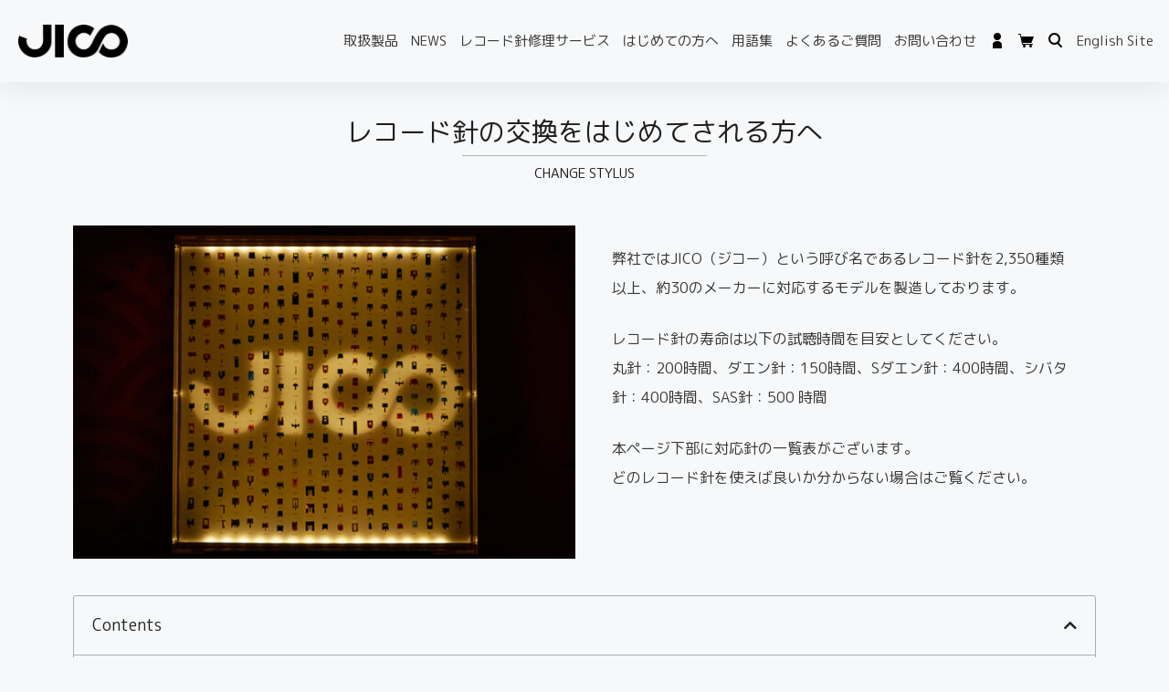

--- FILE ---
content_type: text/html; charset=UTF-8
request_url: https://jico.online/change-stylus/
body_size: 29494
content:
<!DOCTYPE html>
<html dir="ltr" lang="ja">
<head>
	<meta charset="UTF-8">
	<link rel="profile" href="https://gmpg.org/xfn/11">
	<title>レコード針の交換をはじめてされる方へ | レコード針をお探しの方へ| JICO 日本精機宝石工業株式会社</title>

		<!-- All in One SEO 4.7.8 - aioseo.com -->
	<meta name="description" content="レコード針は簡単に取り外し交換できるタイプのものが多く存在しております。こちらのページでは交換方法をご紹介しております。 弊社ではSHUREやオーディオテクニカ、オルトフォンなどに対応する針を製造しております。 どのレコード針を購入して良いかわからない場合はお気軽にお問い合わせください。" />
	<meta name="robots" content="max-snippet:-1, max-image-preview:large, max-video-preview:-1" />
	<meta name="google-site-verification" content="P3sOYE45gNGgA_VccONOHSKSAJqvC0mmr6f6QcqfAmw" />
	<meta name="msvalidate.01" content="19B2AA20248C8AD548C355F8CD9012BC" />
	<link rel="canonical" href="https://jico.online/change-stylus/" />
	<meta name="generator" content="All in One SEO (AIOSEO) 4.7.8" />
		<meta name="google" content="nositelinkssearchbox" />
		<script type="application/ld+json" class="aioseo-schema">
			{"@context":"https:\/\/schema.org","@graph":[{"@type":"BreadcrumbList","@id":"https:\/\/jico.online\/change-stylus\/#breadcrumblist","itemListElement":[{"@type":"ListItem","@id":"https:\/\/jico.online\/#listItem","position":1,"name":"\u5bb6","item":"https:\/\/jico.online\/","nextItem":{"@type":"ListItem","@id":"https:\/\/jico.online\/change-stylus\/#listItem","name":"\u30ec\u30b3\u30fc\u30c9\u91dd\u306e\u4ea4\u63db\u3092\u306f\u3058\u3081\u3066\u3055\u308c\u308b\u65b9\u3078"}},{"@type":"ListItem","@id":"https:\/\/jico.online\/change-stylus\/#listItem","position":2,"name":"\u30ec\u30b3\u30fc\u30c9\u91dd\u306e\u4ea4\u63db\u3092\u306f\u3058\u3081\u3066\u3055\u308c\u308b\u65b9\u3078","previousItem":{"@type":"ListItem","@id":"https:\/\/jico.online\/#listItem","name":"\u5bb6"}}]},{"@type":"Organization","@id":"https:\/\/jico.online\/#organization","name":"JICO | \u65e5\u672c\u7cbe\u6a5f\u5b9d\u77f3\u5de5\u696d\u682a\u5f0f\u4f1a\u793e","description":"\u2013 \u4e0d\u4fbf\u306a\u30ed\u30b1\u30fc\u30b7\u30e7\u30f3\u306b\u3088\u3063\u3066\u751f\u307f\u51fa\u3055\u308c\u305f\u72ec\u81ea\u306e\u6280\u8853\u529b \u2013 \u300e\u7d30\u90e8\u306b\u307e\u3067\u5fc3\u914d\u308a\u304c\u884c\u304d\u5c4a\u3044\u305f\u3001\u300c\u304a\u3082\u3066\u306a\u3057\u300d\u306e\u69d8\u306a\u30e2\u30ce\u3065\u304f\u308a\u300f\u3053\u308c\u304c\u3001\u6211\u3005\u306e\u76ee\u6307\u3059\u300emade in Japan\u300f\u3067\u3059\u3002\u300c\u97f3\u306e\u4e16\u754c\u3092\u5b88\u308a\u305f\u3044\u300d\u3053\u308c\u304c\u3053\u3053\u6570\u5e74\u6765\u3001\u308f\u305f\u3057\u305f\u3061\u306e\u76ee\u6a19\u306e\u4e00\u3064\u3068\u306a\u3063\u3066\u3044\u307e\u3059\u3002 \u5f53\u793e\u306e\u30ec\u30b3\u30fc\u30c9\u91dd\u306f1\u672c1\u672c \u5fc3\u3092\u8fbc\u3081\u3066\u624b\u4f5c\u696d\u3067\u4f5c\u308a\u4e0a\u3052\u3066\u304a\u308a\u3001\u305d\u306e\u88fd\u6cd5\u306f\u4eca\u3082\u6614\u3082\u5909\u308f\u308a\u307e\u305b\u3093\u3002 1\u672c\u3067\u3082\u3054\u6ce8\u6587\u304c\u3042\u308b\u9650\u308a\u3001\u308f\u305f\u3057\u305f\u3061\u306f\u30ec\u30b3\u30fc\u30c9\u91dd\u3092\u3064\u304f\u308a\u7d9a\u3051\u3066\u307e\u3044\u308a\u307e\u3059\u3002","url":"https:\/\/jico.online\/","telephone":"+81120579010","logo":{"@type":"ImageObject","url":"https:\/\/jico.online\/wp-content\/uploads\/2019\/10\/jico_invoice-1.png","@id":"https:\/\/jico.online\/change-stylus\/#organizationLogo","width":600,"height":270},"image":{"@id":"https:\/\/jico.online\/change-stylus\/#organizationLogo"}},{"@type":"WebPage","@id":"https:\/\/jico.online\/change-stylus\/#webpage","url":"https:\/\/jico.online\/change-stylus\/","name":"\u30ec\u30b3\u30fc\u30c9\u91dd\u306e\u4ea4\u63db\u3092\u306f\u3058\u3081\u3066\u3055\u308c\u308b\u65b9\u3078 | \u30ec\u30b3\u30fc\u30c9\u91dd\u3092\u304a\u63a2\u3057\u306e\u65b9\u3078| JICO \u65e5\u672c\u7cbe\u6a5f\u5b9d\u77f3\u5de5\u696d\u682a\u5f0f\u4f1a\u793e","description":"\u30ec\u30b3\u30fc\u30c9\u91dd\u306f\u7c21\u5358\u306b\u53d6\u308a\u5916\u3057\u4ea4\u63db\u3067\u304d\u308b\u30bf\u30a4\u30d7\u306e\u3082\u306e\u304c\u591a\u304f\u5b58\u5728\u3057\u3066\u304a\u308a\u307e\u3059\u3002\u3053\u3061\u3089\u306e\u30da\u30fc\u30b8\u3067\u306f\u4ea4\u63db\u65b9\u6cd5\u3092\u3054\u7d39\u4ecb\u3057\u3066\u304a\u308a\u307e\u3059\u3002 \u5f0a\u793e\u3067\u306fSHURE\u3084\u30aa\u30fc\u30c7\u30a3\u30aa\u30c6\u30af\u30cb\u30ab\u3001\u30aa\u30eb\u30c8\u30d5\u30a9\u30f3\u306a\u3069\u306b\u5bfe\u5fdc\u3059\u308b\u91dd\u3092\u88fd\u9020\u3057\u3066\u304a\u308a\u307e\u3059\u3002 \u3069\u306e\u30ec\u30b3\u30fc\u30c9\u91dd\u3092\u8cfc\u5165\u3057\u3066\u826f\u3044\u304b\u308f\u304b\u3089\u306a\u3044\u5834\u5408\u306f\u304a\u6c17\u8efd\u306b\u304a\u554f\u3044\u5408\u308f\u305b\u304f\u3060\u3055\u3044\u3002","inLanguage":"ja","isPartOf":{"@id":"https:\/\/jico.online\/#website"},"breadcrumb":{"@id":"https:\/\/jico.online\/change-stylus\/#breadcrumblist"},"datePublished":"2021-05-11T03:16:31+09:00","dateModified":"2021-09-02T08:58:39+09:00"},{"@type":"WebSite","@id":"https:\/\/jico.online\/#website","url":"https:\/\/jico.online\/","name":"JICO \u65e5\u672c\u7cbe\u6a5f\u5b9d\u77f3\u5de5\u696d\u682a\u5f0f\u4f1a\u793e","description":"\u2013 \u4e0d\u4fbf\u306a\u30ed\u30b1\u30fc\u30b7\u30e7\u30f3\u306b\u3088\u3063\u3066\u751f\u307f\u51fa\u3055\u308c\u305f\u72ec\u81ea\u306e\u6280\u8853\u529b \u2013 \u300e\u7d30\u90e8\u306b\u307e\u3067\u5fc3\u914d\u308a\u304c\u884c\u304d\u5c4a\u3044\u305f\u3001\u300c\u304a\u3082\u3066\u306a\u3057\u300d\u306e\u69d8\u306a\u30e2\u30ce\u3065\u304f\u308a\u300f\u3053\u308c\u304c\u3001\u6211\u3005\u306e\u76ee\u6307\u3059\u300emade in Japan\u300f\u3067\u3059\u3002\u300c\u97f3\u306e\u4e16\u754c\u3092\u5b88\u308a\u305f\u3044\u300d\u3053\u308c\u304c\u3053\u3053\u6570\u5e74\u6765\u3001\u308f\u305f\u3057\u305f\u3061\u306e\u76ee\u6a19\u306e\u4e00\u3064\u3068\u306a\u3063\u3066\u3044\u307e\u3059\u3002 \u5f53\u793e\u306e\u30ec\u30b3\u30fc\u30c9\u91dd\u306f1\u672c1\u672c \u5fc3\u3092\u8fbc\u3081\u3066\u624b\u4f5c\u696d\u3067\u4f5c\u308a\u4e0a\u3052\u3066\u304a\u308a\u3001\u305d\u306e\u88fd\u6cd5\u306f\u4eca\u3082\u6614\u3082\u5909\u308f\u308a\u307e\u305b\u3093\u3002 1\u672c\u3067\u3082\u3054\u6ce8\u6587\u304c\u3042\u308b\u9650\u308a\u3001\u308f\u305f\u3057\u305f\u3061\u306f\u30ec\u30b3\u30fc\u30c9\u91dd\u3092\u3064\u304f\u308a\u7d9a\u3051\u3066\u307e\u3044\u308a\u307e\u3059\u3002","inLanguage":"ja","publisher":{"@id":"https:\/\/jico.online\/#organization"}}]}
		</script>
		<!-- All in One SEO -->

<link rel="alternate" type="application/rss+xml" title="JICO 日本精機宝石工業株式会社 &raquo; フィード" href="https://jico.online/feed/" />
<link rel="alternate" type="application/rss+xml" title="JICO 日本精機宝石工業株式会社 &raquo; コメントフィード" href="https://jico.online/comments/feed/" />
<link rel='stylesheet' id='wp-block-library-css'  href='https://jico.online/wp-includes/css/dist/block-library/style.min.css?ver=b5b5dc6b5a8b649a3ee85cb91b57352c' media='all' />
<link rel='stylesheet' id='wc-block-vendors-style-css'  href='https://jico.online/wp-content/plugins/woocommerce/packages/woocommerce-blocks/build/vendors-style.css?ver=4.0.0' media='all' />
<link rel='stylesheet' id='wc-block-style-css'  href='https://jico.online/wp-content/plugins/woocommerce/packages/woocommerce-blocks/build/style.css?ver=4.0.0' media='all' />
<link rel='stylesheet' id='woocommerce-layout-css'  href='https://jico.online/wp-content/plugins/woocommerce/assets/css/woocommerce-layout.css?ver=4.9.2' media='all' />
<link rel='stylesheet' id='woocommerce-smallscreen-css'  href='https://jico.online/wp-content/plugins/woocommerce/assets/css/woocommerce-smallscreen.css?ver=4.9.2' media='only screen and (max-width: 768px)' />
<link rel='stylesheet' id='woocommerce-general-css'  href='https://jico.online/wp-content/plugins/woocommerce/assets/css/woocommerce.css?ver=4.9.2' media='all' />
<style id='woocommerce-general-inline-css'>
.woocommerce .page-header-image-single {display: none;}.woocommerce .entry-content,.woocommerce .product .entry-summary {margin-top: 0;}.related.products {clear: both;}.checkout-subscribe-prompt.clear {visibility: visible;height: initial;width: initial;}@media (max-width:768px) {.woocommerce .woocommerce-ordering,.woocommerce-page .woocommerce-ordering {float: none;}.woocommerce .woocommerce-ordering select {max-width: 100%;}.woocommerce ul.products li.product,.woocommerce-page ul.products li.product,.woocommerce-page[class*=columns-] ul.products li.product,.woocommerce[class*=columns-] ul.products li.product {width: 100%;float: none;}}
</style>
<style id='woocommerce-inline-inline-css'>
.woocommerce form .form-row .required { visibility: visible; }
</style>
<link rel='stylesheet' id='font-awesome-css'  href='https://jico.online/wp-content/plugins/elementor/assets/lib/font-awesome/css/font-awesome.min.css?ver=4.7.0' media='all' />
<link rel='stylesheet' id='simple-line-icons-wl-css'  href='https://jico.online/wp-content/plugins/woolentor-addons/assets/css/simple-line-icons.css?ver=1.8.9' media='all' />
<link rel='stylesheet' id='htflexboxgrid-css'  href='https://jico.online/wp-content/plugins/woolentor-addons/assets/css/htflexboxgrid.css?ver=1.8.9' media='all' />
<link rel='stylesheet' id='slick-css'  href='https://jico.online/wp-content/plugins/woolentor-addons/assets/css/slick.css?ver=1.8.9' media='all' />
<link rel='stylesheet' id='woolentor-widgets-css'  href='https://jico.online/wp-content/plugins/woolentor-addons/assets/css/woolentor-widgets.css?ver=1.8.9' media='all' />
<link rel='stylesheet' id='wc-gateway-linepay-smart-payment-buttons-css'  href='https://jico.online/wp-content/plugins/woocommerce-for-japan/assets/css/linepay_button.css?ver=b5b5dc6b5a8b649a3ee85cb91b57352c' media='all' />
<link rel='stylesheet' id='generate-style-css'  href='https://jico.online/wp-content/themes/generatepress/assets/css/main.min.css?ver=3.0.3' media='all' />
<style id='generate-style-inline-css'>
body{background-color:#f7f8f9;color:#222222;}a{color:#1e73be;}a:hover, a:focus, a:active{color:#000000;}.wp-block-group__inner-container{max-width:1200px;margin-left:auto;margin-right:auto;}body, button, input, select, textarea{font-family:-apple-system, system-ui, BlinkMacSystemFont, "Segoe UI", Helvetica, Arial, sans-serif, "Apple Color Emoji", "Segoe UI Emoji", "Segoe UI Symbol";font-size:16px;}body{line-height:1.5;}.entry-content > [class*="wp-block-"]:not(:last-child){margin-bottom:1.5em;}.main-navigation .main-nav ul ul li a{font-size:14px;}.sidebar .widget, .footer-widgets .widget{font-size:17px;}h1{font-size:30px;line-height:1.5em;}h2{font-size:24px;line-height:1.5em;}h3{font-size:20px;line-height:1.5em;}@media (max-width:768px){h1{font-size:31px;}h2{font-size:27px;}h3{font-size:24px;}h4{font-size:22px;}h5{font-size:19px;}}.top-bar{background-color:#636363;color:#ffffff;}.top-bar a{color:#ffffff;}.top-bar a:hover{color:#303030;}.site-header{background-color:#ffffff;}.main-title a,.main-title a:hover{color:#222222;}.site-description{color:#757575;}.mobile-menu-control-wrapper .menu-toggle,.mobile-menu-control-wrapper .menu-toggle:hover,.mobile-menu-control-wrapper .menu-toggle:focus,.has-inline-mobile-toggle #site-navigation.toggled{background-color:rgba(0, 0, 0, 0.02);}.main-navigation,.main-navigation ul ul{background-color:#ffffff;}.main-navigation .main-nav ul li a,.menu-toggle, .main-navigation .menu-bar-items{color:#515151;}.main-navigation .main-nav ul li:hover > a,.main-navigation .main-nav ul li:focus > a, .main-navigation .main-nav ul li.sfHover > a, .main-navigation .menu-bar-item:hover > a, .main-navigation .menu-bar-item.sfHover > a{color:#7a8896;background-color:#ffffff;}button.menu-toggle:hover,button.menu-toggle:focus{color:#515151;}.main-navigation .main-nav ul li[class*="current-menu-"] > a{color:#7a8896;background-color:#ffffff;}.main-navigation .main-nav ul li[class*="current-menu-"] > a:hover,.main-navigation .main-nav ul li[class*="current-menu-"].sfHover > a{color:#7a8896;background-color:#ffffff;}.navigation-search input[type="search"],.navigation-search input[type="search"]:active, .navigation-search input[type="search"]:focus, .main-navigation .main-nav ul li.search-item.active > a, .main-navigation .menu-bar-items .search-item.active > a{color:#7a8896;background-color:#ffffff;}.main-navigation ul ul{background-color:#eaeaea;}.main-navigation .main-nav ul ul li a{color:#515151;}.main-navigation .main-nav ul ul li:hover > a,.main-navigation .main-nav ul ul li:focus > a,.main-navigation .main-nav ul ul li.sfHover > a{color:#7a8896;background-color:#eaeaea;}.main-navigation .main-nav ul ul li[class*="current-menu-"] > a{color:#7a8896;background-color:#eaeaea;}.main-navigation .main-nav ul ul li[class*="current-menu-"] > a:hover,.main-navigation .main-nav ul ul li[class*="current-menu-"].sfHover > a{color:#7a8896;background-color:#eaeaea;}.separate-containers .inside-article, .separate-containers .comments-area, .separate-containers .page-header, .one-container .container, .separate-containers .paging-navigation, .inside-page-header{background-color:#ffffff;}.entry-title a{color:#222222;}.entry-title a:hover{color:#55555e;}.entry-meta{color:#595959;}.sidebar .widget{background-color:#ffffff;}.footer-widgets{background-color:#ffffff;}.footer-widgets .widget-title{color:#000000;}.site-info{color:#ffffff;background-color:#55555e;}.site-info a{color:#ffffff;}.site-info a:hover{color:#d3d3d3;}.footer-bar .widget_nav_menu .current-menu-item a{color:#d3d3d3;}input[type="text"],input[type="email"],input[type="url"],input[type="password"],input[type="search"],input[type="tel"],input[type="number"],textarea,select{color:#666666;background-color:#fafafa;border-color:#cccccc;}input[type="text"]:focus,input[type="email"]:focus,input[type="url"]:focus,input[type="password"]:focus,input[type="search"]:focus,input[type="tel"]:focus,input[type="number"]:focus,textarea:focus,select:focus{color:#666666;background-color:#ffffff;border-color:#bfbfbf;}button,html input[type="button"],input[type="reset"],input[type="submit"],a.button,a.wp-block-button__link:not(.has-background){color:#ffffff;background-color:#55555e;}button:hover,html input[type="button"]:hover,input[type="reset"]:hover,input[type="submit"]:hover,a.button:hover,button:focus,html input[type="button"]:focus,input[type="reset"]:focus,input[type="submit"]:focus,a.button:focus,a.wp-block-button__link:not(.has-background):active,a.wp-block-button__link:not(.has-background):focus,a.wp-block-button__link:not(.has-background):hover{color:#ffffff;background-color:#3f4047;}a.generate-back-to-top{background-color:rgba( 0,0,0,0.4 );color:#ffffff;}a.generate-back-to-top:hover,a.generate-back-to-top:focus{background-color:rgba( 0,0,0,0.6 );color:#ffffff;}@media (max-width:768px){.main-navigation .menu-bar-item:hover > a, .main-navigation .menu-bar-item.sfHover > a{background:none;color:#515151;}}.inside-top-bar.grid-container{max-width:1280px;}.inside-header.grid-container{max-width:1280px;}.separate-containers .paging-navigation{padding-top:20px;padding-bottom:20px;}.entry-content .alignwide, body:not(.no-sidebar) .entry-content .alignfull{margin-left:-40px;width:calc(100% + 80px);max-width:calc(100% + 80px);}.rtl .menu-item-has-children .dropdown-menu-toggle{padding-left:20px;}.rtl .main-navigation .main-nav ul li.menu-item-has-children > a{padding-right:20px;}.footer-widgets-container.grid-container{max-width:1280px;}.inside-site-info.grid-container{max-width:1280px;}@media (max-width:768px){.separate-containers .inside-article, .separate-containers .comments-area, .separate-containers .page-header, .separate-containers .paging-navigation, .one-container .site-content, .inside-page-header, .wp-block-group__inner-container{padding:30px;}.inside-top-bar{padding-right:30px;padding-left:30px;}.inside-header{padding-right:30px;padding-left:30px;}.widget-area .widget{padding-top:30px;padding-right:30px;padding-bottom:30px;padding-left:30px;}.footer-widgets-container{padding-top:30px;padding-right:30px;padding-bottom:30px;padding-left:30px;}.inside-site-info{padding-right:30px;padding-left:30px;}.entry-content .alignwide, body:not(.no-sidebar) .entry-content .alignfull{margin-left:-30px;width:calc(100% + 60px);max-width:calc(100% + 60px);}.one-container .site-main .paging-navigation{margin-bottom:20px;}}/* End cached CSS */.is-right-sidebar{width:30%;}.is-left-sidebar{width:30%;}.site-content .content-area{width:100%;}@media (max-width:768px){.main-navigation .menu-toggle,.sidebar-nav-mobile:not(#sticky-placeholder){display:block;}.main-navigation ul,.gen-sidebar-nav,.main-navigation:not(.slideout-navigation):not(.toggled) .main-nav > ul,.has-inline-mobile-toggle #site-navigation .inside-navigation > *:not(.navigation-search):not(.main-nav){display:none;}.nav-align-right .inside-navigation,.nav-align-center .inside-navigation{justify-content:space-between;}.has-inline-mobile-toggle .mobile-menu-control-wrapper{display:flex;flex-wrap:wrap;}.has-inline-mobile-toggle .inside-header{flex-direction:row;text-align:left;flex-wrap:wrap;}.has-inline-mobile-toggle .header-widget,.has-inline-mobile-toggle #site-navigation{flex-basis:100%;}.nav-float-left .has-inline-mobile-toggle #site-navigation{order:10;}}
.elementor-template-full-width .site-content{display:block;}
</style>
<link rel='stylesheet' id='generate-child-css'  href='https://jico.online/wp-content/themes/generatepress_child/style.css?ver=1697440286' media='all' />
<link rel='stylesheet' id='elementor-icons-css'  href='https://jico.online/wp-content/plugins/elementor/assets/lib/eicons/css/elementor-icons.min.css?ver=5.11.0' media='all' />
<link rel='stylesheet' id='elementor-animations-css'  href='https://jico.online/wp-content/plugins/elementor/assets/lib/animations/animations.min.css?ver=3.2.5' media='all' />
<link rel='stylesheet' id='elementor-frontend-css'  href='https://jico.online/wp-content/plugins/elementor/assets/css/frontend.min.css?ver=3.2.5' media='all' />
<style id='elementor-frontend-inline-css'>
@font-face{font-family:eicons;src:url(https://jico.online/wp-content/plugins/elementor/assets/lib/eicons/fonts/eicons.eot?5.10.0);src:url(https://jico.online/wp-content/plugins/elementor/assets/lib/eicons/fonts/eicons.eot?5.10.0#iefix) format("embedded-opentype"),url(https://jico.online/wp-content/plugins/elementor/assets/lib/eicons/fonts/eicons.woff2?5.10.0) format("woff2"),url(https://jico.online/wp-content/plugins/elementor/assets/lib/eicons/fonts/eicons.woff?5.10.0) format("woff"),url(https://jico.online/wp-content/plugins/elementor/assets/lib/eicons/fonts/eicons.ttf?5.10.0) format("truetype"),url(https://jico.online/wp-content/plugins/elementor/assets/lib/eicons/fonts/eicons.svg?5.10.0#eicon) format("svg");font-weight:400;font-style:normal}
</style>
<link rel='stylesheet' id='elementor-post-20081-css'  href='https://jico.online/wp-content/uploads/elementor/css/post-20081.css?ver=1727247164' media='all' />
<link rel='stylesheet' id='elementor-pro-css'  href='https://jico.online/wp-content/plugins/elementor-pro/assets/css/frontend.min.css?ver=3.3.0' media='all' />
<link rel='stylesheet' id='elementor-global-css'  href='https://jico.online/wp-content/uploads/elementor/css/global.css?ver=1727247165' media='all' />
<link rel='stylesheet' id='elementor-post-20091-css'  href='https://jico.online/wp-content/uploads/elementor/css/post-20091.css?ver=1736822573' media='all' />
<link rel='stylesheet' id='elementor-post-20088-css'  href='https://jico.online/wp-content/uploads/elementor/css/post-20088.css?ver=1727247165' media='all' />
<link rel='stylesheet' id='elementor-post-20284-css'  href='https://jico.online/wp-content/uploads/elementor/css/post-20284.css?ver=1737511202' media='all' />
<link rel='stylesheet' id='google-fonts-1-css'  href='https://fonts.googleapis.com/css?family=M+PLUS+Rounded+1c%3A100%2C100italic%2C200%2C200italic%2C300%2C300italic%2C400%2C400italic%2C500%2C500italic%2C600%2C600italic%2C700%2C700italic%2C800%2C800italic%2C900%2C900italic&#038;display=auto&#038;ver=b5b5dc6b5a8b649a3ee85cb91b57352c' media='all' />
<link rel='stylesheet' id='elementor-icons-shared-0-css'  href='https://jico.online/wp-content/plugins/elementor/assets/lib/font-awesome/css/fontawesome.min.css?ver=5.15.1' media='all' />
<link rel='stylesheet' id='elementor-icons-fa-solid-css'  href='https://jico.online/wp-content/plugins/elementor/assets/lib/font-awesome/css/solid.min.css?ver=5.15.1' media='all' />
<script src='https://jico.online/wp-includes/js/jquery/jquery.min.js?ver=3.5.1' id='jquery-core-js'></script>
<script src='https://jico.online/wp-includes/js/jquery/jquery-migrate.min.js?ver=3.3.2' id='jquery-migrate-js'></script>

<!-- Google tag (gtag.js) snippet added by Site Kit -->

<!-- Google アナリティクス スニペット (Site Kit が追加) -->
<script src='https://www.googletagmanager.com/gtag/js?id=GT-K55FRH6R' id='google_gtagjs-js' async></script>
<script id='google_gtagjs-js-after'>
window.dataLayer = window.dataLayer || [];function gtag(){dataLayer.push(arguments);}
gtag("set","linker",{"domains":["jico.online"]});
gtag("js", new Date());
gtag("set", "developer_id.dZTNiMT", true);
gtag("config", "GT-K55FRH6R");
</script>

<!-- End Google tag (gtag.js) snippet added by Site Kit -->
<meta name="generator" content="Site Kit by Google 1.127.0" />		<script>
			( function() {
				window.onpageshow = function( event ) {
					// Defined window.wpforms means that a form exists on a page.
					// If so and back/forward button has been clicked,
					// force reload a page to prevent the submit button state stuck.
					if ( typeof window.wpforms !== 'undefined' && event.persisted ) {
						window.location.reload();
					}
				};
			}() );
		</script>
		<meta name="viewport" content="width=device-width, initial-scale=1">	<noscript><style>.woocommerce-product-gallery{ opacity: 1 !important; }</style></noscript>
	<!-- Google tag (gtag.js) -->
<script async src="https://www.googletagmanager.com/gtag/js?id=G-99KK9V8182"></script>
<script>
  window.dataLayer = window.dataLayer || [];
  function gtag(){dataLayer.push(arguments);}
  gtag('js', new Date());

  gtag('config', 'G-99KK9V8182');
</script>
<noscript><style>.lazyload[data-src]{display:none !important;}</style></noscript><style>.lazyload{background-image:none !important;}.lazyload:before{background-image:none !important;}</style><meta name="generator" content="Powered by Slider Revolution 6.6.14 - responsive, Mobile-Friendly Slider Plugin for WordPress with comfortable drag and drop interface." />
<link rel="icon" href="https://jico.online/wp-content/uploads/2021/05/cropped-cropped-favicon2-32x32.png" sizes="32x32" />
<link rel="icon" href="https://jico.online/wp-content/uploads/2021/05/cropped-cropped-favicon2-192x192.png" sizes="192x192" />
<link rel="apple-touch-icon" href="https://jico.online/wp-content/uploads/2021/05/cropped-cropped-favicon2-180x180.png" />
<meta name="msapplication-TileImage" content="https://jico.online/wp-content/uploads/2021/05/cropped-cropped-favicon2-270x270.png" />
<script>function setREVStartSize(e){
			//window.requestAnimationFrame(function() {
				window.RSIW = window.RSIW===undefined ? window.innerWidth : window.RSIW;
				window.RSIH = window.RSIH===undefined ? window.innerHeight : window.RSIH;
				try {
					var pw = document.getElementById(e.c).parentNode.offsetWidth,
						newh;
					pw = pw===0 || isNaN(pw) || (e.l=="fullwidth" || e.layout=="fullwidth") ? window.RSIW : pw;
					e.tabw = e.tabw===undefined ? 0 : parseInt(e.tabw);
					e.thumbw = e.thumbw===undefined ? 0 : parseInt(e.thumbw);
					e.tabh = e.tabh===undefined ? 0 : parseInt(e.tabh);
					e.thumbh = e.thumbh===undefined ? 0 : parseInt(e.thumbh);
					e.tabhide = e.tabhide===undefined ? 0 : parseInt(e.tabhide);
					e.thumbhide = e.thumbhide===undefined ? 0 : parseInt(e.thumbhide);
					e.mh = e.mh===undefined || e.mh=="" || e.mh==="auto" ? 0 : parseInt(e.mh,0);
					if(e.layout==="fullscreen" || e.l==="fullscreen")
						newh = Math.max(e.mh,window.RSIH);
					else{
						e.gw = Array.isArray(e.gw) ? e.gw : [e.gw];
						for (var i in e.rl) if (e.gw[i]===undefined || e.gw[i]===0) e.gw[i] = e.gw[i-1];
						e.gh = e.el===undefined || e.el==="" || (Array.isArray(e.el) && e.el.length==0)? e.gh : e.el;
						e.gh = Array.isArray(e.gh) ? e.gh : [e.gh];
						for (var i in e.rl) if (e.gh[i]===undefined || e.gh[i]===0) e.gh[i] = e.gh[i-1];
											
						var nl = new Array(e.rl.length),
							ix = 0,
							sl;
						e.tabw = e.tabhide>=pw ? 0 : e.tabw;
						e.thumbw = e.thumbhide>=pw ? 0 : e.thumbw;
						e.tabh = e.tabhide>=pw ? 0 : e.tabh;
						e.thumbh = e.thumbhide>=pw ? 0 : e.thumbh;
						for (var i in e.rl) nl[i] = e.rl[i]<window.RSIW ? 0 : e.rl[i];
						sl = nl[0];
						for (var i in nl) if (sl>nl[i] && nl[i]>0) { sl = nl[i]; ix=i;}
						var m = pw>(e.gw[ix]+e.tabw+e.thumbw) ? 1 : (pw-(e.tabw+e.thumbw)) / (e.gw[ix]);
						newh =  (e.gh[ix] * m) + (e.tabh + e.thumbh);
					}
					var el = document.getElementById(e.c);
					if (el!==null && el) el.style.height = newh+"px";
					el = document.getElementById(e.c+"_wrapper");
					if (el!==null && el) {
						el.style.height = newh+"px";
						el.style.display = "block";
					}
				} catch(e){
					console.log("Failure at Presize of Slider:" + e)
				}
			//});
		  };</script>
		<style id="wp-custom-css">
			table.woocommerce-table.woocommerce-table--custom-fields.shop_table.custom-fields,
.woocommerce-account .woocommerce-MyAccount-content .woocommerce-customer-details{
    display: none;
}
.woocommerce-form-coupon-toggle{
	margin-top:20px;
}
#billing_first_name_field{float:right;}
#billing_city_field{clear:all;}		</style>
		<style id="wpforms-css-vars-root">
				:root {
					--wpforms-field-border-radius: 3px;
--wpforms-field-border-style: solid;
--wpforms-field-border-size: 1px;
--wpforms-field-background-color: #ffffff;
--wpforms-field-border-color: rgba( 0, 0, 0, 0.25 );
--wpforms-field-border-color-spare: rgba( 0, 0, 0, 0.25 );
--wpforms-field-text-color: rgba( 0, 0, 0, 0.7 );
--wpforms-field-menu-color: #ffffff;
--wpforms-label-color: rgba( 0, 0, 0, 0.85 );
--wpforms-label-sublabel-color: rgba( 0, 0, 0, 0.55 );
--wpforms-label-error-color: #d63637;
--wpforms-button-border-radius: 3px;
--wpforms-button-border-style: none;
--wpforms-button-border-size: 1px;
--wpforms-button-background-color: #066aab;
--wpforms-button-border-color: #066aab;
--wpforms-button-text-color: #ffffff;
--wpforms-page-break-color: #066aab;
--wpforms-background-image: none;
--wpforms-background-position: center center;
--wpforms-background-repeat: no-repeat;
--wpforms-background-size: cover;
--wpforms-background-width: 100px;
--wpforms-background-height: 100px;
--wpforms-background-color: rgba( 0, 0, 0, 0 );
--wpforms-background-url: none;
--wpforms-container-padding: 0px;
--wpforms-container-border-style: none;
--wpforms-container-border-width: 1px;
--wpforms-container-border-color: #000000;
--wpforms-container-border-radius: 3px;
--wpforms-field-size-input-height: 43px;
--wpforms-field-size-input-spacing: 15px;
--wpforms-field-size-font-size: 16px;
--wpforms-field-size-line-height: 19px;
--wpforms-field-size-padding-h: 14px;
--wpforms-field-size-checkbox-size: 16px;
--wpforms-field-size-sublabel-spacing: 5px;
--wpforms-field-size-icon-size: 1;
--wpforms-label-size-font-size: 16px;
--wpforms-label-size-line-height: 19px;
--wpforms-label-size-sublabel-font-size: 14px;
--wpforms-label-size-sublabel-line-height: 17px;
--wpforms-button-size-font-size: 17px;
--wpforms-button-size-height: 41px;
--wpforms-button-size-padding-h: 15px;
--wpforms-button-size-margin-top: 10px;
--wpforms-container-shadow-size-box-shadow: none;

				}
			</style></head>

<body class="page-template-default page page-id-20299 wp-custom-logo wp-embed-responsive theme-generatepress woocommerce-no-js woolentor_current_theme_ no-sidebar nav-float-right separate-containers header-aligned-left dropdown-hover elementor-page-20400 elementor-default elementor-template-full-width elementor-kit-20081 elementor-page elementor-page-20299 elementor-page-20284 full-width-content" itemtype="https://schema.org/WebPage" itemscope>
<script data-cfasync="false">var ewww_webp_supported=false;</script>
	<a class="screen-reader-text skip-link" href="#content" title="コンテンツへスキップ">コンテンツへスキップ</a>		<div data-elementor-type="header" data-elementor-id="20091" class="elementor elementor-20091 elementor-location-header" data-elementor-settings="[]">
		<div class="elementor-section-wrap">
					<header class="elementor-section elementor-top-section elementor-element elementor-element-79a8e360 elementor-section-content-middle elementor-section-full_width elementor-section-height-default elementor-section-height-default" data-id="79a8e360" data-element_type="section">
						<div class="elementor-container elementor-column-gap-no">
					<div class="elementor-column elementor-col-50 elementor-top-column elementor-element elementor-element-45f19e7" data-id="45f19e7" data-element_type="column">
			<div class="elementor-widget-wrap elementor-element-populated">
								<div class="elementor-element elementor-element-e489bd6 elementor-widget elementor-widget-theme-site-logo elementor-widget-image" data-id="e489bd6" data-element_type="widget" data-widget_type="theme-site-logo.default">
				<div class="elementor-widget-container">
																<a href="https://jico.online">
							<img width="250" height="77" src="[data-uri]" class="attachment-full size-full lazyload" alt="" data-src="https://jico.online/wp-content/uploads/2021/07/cropped-logo_250blk.png" loading="lazy" /><noscript><img width="250" height="77" src="https://jico.online/wp-content/uploads/2021/07/cropped-logo_250blk.png" class="attachment-full size-full" alt="" data-eio="l" /></noscript>								</a>
															</div>
				</div>
					</div>
		</div>
				<div class="elementor-column elementor-col-50 elementor-top-column elementor-element elementor-element-69ed5b44" data-id="69ed5b44" data-element_type="column">
			<div class="elementor-widget-wrap elementor-element-populated">
								<div class="elementor-element elementor-element-60273bc0 elementor-nav-menu__align-right elementor-nav-menu--stretch elementor-nav-menu--dropdown-tablet elementor-nav-menu__text-align-aside elementor-nav-menu--toggle elementor-nav-menu--burger elementor-widget elementor-widget-nav-menu" data-id="60273bc0" data-element_type="widget" data-settings="{&quot;full_width&quot;:&quot;stretch&quot;,&quot;layout&quot;:&quot;horizontal&quot;,&quot;submenu_icon&quot;:{&quot;value&quot;:&quot;fas fa-caret-down&quot;,&quot;library&quot;:&quot;fa-solid&quot;},&quot;toggle&quot;:&quot;burger&quot;}" data-widget_type="nav-menu.default">
				<div class="elementor-widget-container">
						<nav migration_allowed="1" migrated="0" role="navigation" class="elementor-nav-menu--main elementor-nav-menu__container elementor-nav-menu--layout-horizontal e--pointer-overline e--animation-fade"><ul id="menu-1-60273bc0" class="elementor-nav-menu"><li class="menu-item menu-item-type-post_type menu-item-object-page menu-item-20098"><a href="https://jico.online/product/" class="elementor-item">取扱製品</a></li>
<li class="menu-item menu-item-type-post_type menu-item-object-page menu-item-20107"><a href="https://jico.online/%e6%96%b0%e7%9d%80%e6%83%85%e5%a0%b1/" class="elementor-item">NEWS</a></li>
<li class="menu-item menu-item-type-post_type menu-item-object-page menu-item-20974"><a href="https://jico.online/stylus-repair/" class="elementor-item">レコード針修理サービス</a></li>
<li class="menu-item menu-item-type-post_type menu-item-object-page current-menu-item page_item page-item-20299 current_page_item menu-item-20978"><a href="https://jico.online/change-stylus/" aria-current="page" class="elementor-item elementor-item-active">はじめての方へ</a></li>
<li class="menu-item menu-item-type-custom menu-item-object-custom menu-item-29423"><a href="https://jico.online/2023/06/07/glossary/" class="elementor-item">用語集</a></li>
<li class="menu-item menu-item-type-post_type menu-item-object-page menu-item-20111"><a href="https://jico.online/%e3%82%88%e3%81%8f%e3%81%82%e3%82%8b%e3%81%94%e8%b3%aa%e5%95%8f/" class="elementor-item">よくあるご質問</a></li>
<li class="menu-item menu-item-type-post_type menu-item-object-page menu-item-20112"><a href="https://jico.online/%e3%81%8a%e5%95%8f%e3%81%84%e5%90%88%e3%82%8f%e3%81%9b/" class="elementor-item">お問い合わせ</a></li>
<li class="menu-item menu-item-type-post_type menu-item-object-page menu-item-20113"><a href="https://jico.online/shop/my-account/" class="elementor-item"><img src="[data-uri]" data-src="https://jico.online/wp-content/uploads/2021/05/my-accout.png" class="lazyload"><noscript><img src="https://jico.online/wp-content/uploads/2021/05/my-accout.png" data-eio="l"></noscript></a></li>
<li class="menu-item menu-item-type-post_type menu-item-object-page menu-item-20115"><a href="https://jico.online/shop/cart/" class="elementor-item"><img src="[data-uri]" data-src="https://jico.online/wp-content/uploads/2021/05/cart.png" class="lazyload"><noscript><img src="https://jico.online/wp-content/uploads/2021/05/cart.png" data-eio="l"></noscript></a></li>
<li class="menu-item menu-item-type-post_type menu-item-object-page menu-item-29421"><a href="https://jico.online/search/" class="elementor-item"><img src="[data-uri]" data-src="https://jico.online/wp-content/uploads/2021/05/search.png" class="lazyload"><noscript><img src="https://jico.online/wp-content/uploads/2021/05/search.png" data-eio="l"></noscript></a></li>
<li class="menu-item menu-item-type-custom menu-item-object-custom menu-item-41049"><a href="https://www.jico-stylus.com/" class="elementor-item">English Site</a></li>
</ul></nav>
					<div class="elementor-menu-toggle" role="button" tabindex="0" aria-label="Menu Toggle" aria-expanded="false">
			<i class="eicon-menu-bar" aria-hidden="true" role="presentation"></i>
			<span class="elementor-screen-only">メニュー</span>
		</div>
			<nav class="elementor-nav-menu--dropdown elementor-nav-menu__container" role="navigation" aria-hidden="true"><ul id="menu-2-60273bc0" class="elementor-nav-menu"><li class="menu-item menu-item-type-post_type menu-item-object-page menu-item-20098"><a href="https://jico.online/product/" class="elementor-item" tabindex="-1">取扱製品</a></li>
<li class="menu-item menu-item-type-post_type menu-item-object-page menu-item-20107"><a href="https://jico.online/%e6%96%b0%e7%9d%80%e6%83%85%e5%a0%b1/" class="elementor-item" tabindex="-1">NEWS</a></li>
<li class="menu-item menu-item-type-post_type menu-item-object-page menu-item-20974"><a href="https://jico.online/stylus-repair/" class="elementor-item" tabindex="-1">レコード針修理サービス</a></li>
<li class="menu-item menu-item-type-post_type menu-item-object-page current-menu-item page_item page-item-20299 current_page_item menu-item-20978"><a href="https://jico.online/change-stylus/" aria-current="page" class="elementor-item elementor-item-active" tabindex="-1">はじめての方へ</a></li>
<li class="menu-item menu-item-type-custom menu-item-object-custom menu-item-29423"><a href="https://jico.online/2023/06/07/glossary/" class="elementor-item" tabindex="-1">用語集</a></li>
<li class="menu-item menu-item-type-post_type menu-item-object-page menu-item-20111"><a href="https://jico.online/%e3%82%88%e3%81%8f%e3%81%82%e3%82%8b%e3%81%94%e8%b3%aa%e5%95%8f/" class="elementor-item" tabindex="-1">よくあるご質問</a></li>
<li class="menu-item menu-item-type-post_type menu-item-object-page menu-item-20112"><a href="https://jico.online/%e3%81%8a%e5%95%8f%e3%81%84%e5%90%88%e3%82%8f%e3%81%9b/" class="elementor-item" tabindex="-1">お問い合わせ</a></li>
<li class="menu-item menu-item-type-post_type menu-item-object-page menu-item-20113"><a href="https://jico.online/shop/my-account/" class="elementor-item" tabindex="-1"><img src="[data-uri]" data-src="https://jico.online/wp-content/uploads/2021/05/my-accout.png" class="lazyload"><noscript><img src="https://jico.online/wp-content/uploads/2021/05/my-accout.png" data-eio="l"></noscript></a></li>
<li class="menu-item menu-item-type-post_type menu-item-object-page menu-item-20115"><a href="https://jico.online/shop/cart/" class="elementor-item" tabindex="-1"><img src="[data-uri]" data-src="https://jico.online/wp-content/uploads/2021/05/cart.png" class="lazyload"><noscript><img src="https://jico.online/wp-content/uploads/2021/05/cart.png" data-eio="l"></noscript></a></li>
<li class="menu-item menu-item-type-post_type menu-item-object-page menu-item-29421"><a href="https://jico.online/search/" class="elementor-item" tabindex="-1"><img src="[data-uri]" data-src="https://jico.online/wp-content/uploads/2021/05/search.png" class="lazyload"><noscript><img src="https://jico.online/wp-content/uploads/2021/05/search.png" data-eio="l"></noscript></a></li>
<li class="menu-item menu-item-type-custom menu-item-object-custom menu-item-41049"><a href="https://www.jico-stylus.com/" class="elementor-item" tabindex="-1">English Site</a></li>
</ul></nav>
				</div>
				</div>
					</div>
		</div>
							</div>
		</header>
				</div>
		</div>
		
	<div id="page" class="site grid-container container hfeed">
				<div id="content" class="site-content">
					<div data-elementor-type="single-page" data-elementor-id="20284" class="elementor elementor-20284 elementor-location-single post-20299 page type-page status-publish" data-elementor-settings="[]">
		<div class="elementor-section-wrap">
					<section class="elementor-section elementor-top-section elementor-element elementor-element-50dbcb9f elementor-section-boxed elementor-section-height-default elementor-section-height-default" data-id="50dbcb9f" data-element_type="section">
						<div class="elementor-container elementor-column-gap-default">
					<div class="elementor-column elementor-col-100 elementor-top-column elementor-element elementor-element-1ea62a9e" data-id="1ea62a9e" data-element_type="column">
			<div class="elementor-widget-wrap elementor-element-populated">
								<div class="elementor-element elementor-element-64ec73f8 elementor-widget elementor-widget-heading" data-id="64ec73f8" data-element_type="widget" data-widget_type="heading.default">
				<div class="elementor-widget-container">
			<h1 class="elementor-heading-title elementor-size-large">レコード針の交換をはじめてされる方へ</h1>		</div>
				</div>
				<div class="elementor-element elementor-element-738026c1 elementor-widget-divider--view-line elementor-widget elementor-widget-divider" data-id="738026c1" data-element_type="widget" data-widget_type="divider.default">
				<div class="elementor-widget-container">
					<div class="elementor-divider">
			<span class="elementor-divider-separator">
						</span>
		</div>
				</div>
				</div>
				<div class="elementor-element elementor-element-656ae061 elementor-widget elementor-widget-heading" data-id="656ae061" data-element_type="widget" data-widget_type="heading.default">
				<div class="elementor-widget-container">
			<h2 class="elementor-heading-title elementor-size-small">CHANGE STYLUS</h2>		</div>
				</div>
					</div>
		</div>
							</div>
		</section>
				<section class="elementor-section elementor-top-section elementor-element elementor-element-7a909d19 elementor-section-boxed elementor-section-height-default elementor-section-height-default" data-id="7a909d19" data-element_type="section">
						<div class="elementor-container elementor-column-gap-default">
					<div class="elementor-column elementor-col-50 elementor-top-column elementor-element elementor-element-166226a" data-id="166226a" data-element_type="column">
			<div class="elementor-widget-wrap elementor-element-populated">
								<div class="elementor-element elementor-element-634e1577 elementor-widget elementor-widget-image" data-id="634e1577" data-element_type="widget" data-widget_type="image.default">
				<div class="elementor-widget-container">
															<img width="800" height="530" src="[data-uri]" class="attachment-large size-large lazyload" alt=""   data-src="https://jico.online/wp-content/uploads/2021/05/top_block_4.jpg" loading="lazy" data-srcset="https://jico.online/wp-content/uploads/2021/05/top_block_4.jpg 800w, https://jico.online/wp-content/uploads/2021/05/top_block_4-300x199.jpg 300w, https://jico.online/wp-content/uploads/2021/05/top_block_4-768x509.jpg 768w, https://jico.online/wp-content/uploads/2021/05/top_block_4-600x398.jpg 600w" data-sizes="auto" /><noscript><img width="800" height="530" src="https://jico.online/wp-content/uploads/2021/05/top_block_4.jpg" class="attachment-large size-large" alt="" srcset="https://jico.online/wp-content/uploads/2021/05/top_block_4.jpg 800w, https://jico.online/wp-content/uploads/2021/05/top_block_4-300x199.jpg 300w, https://jico.online/wp-content/uploads/2021/05/top_block_4-768x509.jpg 768w, https://jico.online/wp-content/uploads/2021/05/top_block_4-600x398.jpg 600w" sizes="(max-width: 800px) 100vw, 800px" data-eio="l" /></noscript>															</div>
				</div>
					</div>
		</div>
				<div class="elementor-column elementor-col-50 elementor-top-column elementor-element elementor-element-30f38554" data-id="30f38554" data-element_type="column">
			<div class="elementor-widget-wrap elementor-element-populated">
								<div class="elementor-element elementor-element-7276ed4e elementor-widget elementor-widget-text-editor" data-id="7276ed4e" data-element_type="widget" data-widget_type="text-editor.default">
				<div class="elementor-widget-container">
								<p>弊社ではJICO（ジコー）という呼び名であるレコード針を2,350種類以上、約30のメーカーに対応するモデルを製造しております。</p><p>レコード針の寿命は以下の試聴時間を目安としてください。<br />丸針：200時間、ダエン針：150時間、Sダエン針：400時間、シバタ針：400時間、SAS針：500 時間</p><p>本ページ下部に対応針の一覧表がございます。<br />どのレコード針を使えば良いか分からない場合はご覧ください。</p>						</div>
				</div>
					</div>
		</div>
							</div>
		</section>
				<section class="elementor-section elementor-top-section elementor-element elementor-element-b7ac72c elementor-section-boxed elementor-section-height-default elementor-section-height-default" data-id="b7ac72c" data-element_type="section">
						<div class="elementor-container elementor-column-gap-default">
					<div class="elementor-column elementor-col-100 elementor-top-column elementor-element elementor-element-c19c459" data-id="c19c459" data-element_type="column">
			<div class="elementor-widget-wrap elementor-element-populated">
								<div class="elementor-element elementor-element-eb05e13 elementor-toc--minimized-on-tablet elementor-widget elementor-widget-table-of-contents" data-id="eb05e13" data-element_type="widget" data-settings="{&quot;headings_by_tags&quot;:[&quot;h3&quot;,&quot;h4&quot;],&quot;exclude_headings_by_selector&quot;:[],&quot;marker_view&quot;:&quot;numbers&quot;,&quot;minimize_box&quot;:&quot;yes&quot;,&quot;minimized_on&quot;:&quot;tablet&quot;,&quot;hierarchical_view&quot;:&quot;yes&quot;,&quot;min_height&quot;:{&quot;unit&quot;:&quot;px&quot;,&quot;size&quot;:&quot;&quot;,&quot;sizes&quot;:[]},&quot;min_height_tablet&quot;:{&quot;unit&quot;:&quot;px&quot;,&quot;size&quot;:&quot;&quot;,&quot;sizes&quot;:[]},&quot;min_height_mobile&quot;:{&quot;unit&quot;:&quot;px&quot;,&quot;size&quot;:&quot;&quot;,&quot;sizes&quot;:[]}}" data-widget_type="table-of-contents.default">
				<div class="elementor-widget-container">
					<div class="elementor-toc__header">
			<h4 class="elementor-toc__header-title">Contents</h4>							<div class="elementor-toc__toggle-button elementor-toc__toggle-button--expand"><i class="fas fa-chevron-down"></i></div>
				<div class="elementor-toc__toggle-button elementor-toc__toggle-button--collapse"><i class="fas fa-chevron-up"></i></div>
					</div>
		<div class="elementor-toc__body">
			<div class="elementor-toc__spinner-container">
				<i class="elementor-toc__spinner eicon-loading eicon-animation-spin" aria-hidden="true"></i>
			</div>
		</div>
				</div>
				</div>
					</div>
		</div>
							</div>
		</section>
				<section class="elementor-section elementor-top-section elementor-element elementor-element-8e90935 elementor-section-boxed elementor-section-height-default elementor-section-height-default" data-id="8e90935" data-element_type="section">
						<div class="elementor-container elementor-column-gap-default">
					<div class="elementor-column elementor-col-100 elementor-top-column elementor-element elementor-element-58b071b" data-id="58b071b" data-element_type="column">
			<div class="elementor-widget-wrap elementor-element-populated">
								<div class="elementor-element elementor-element-4f40933 elementor-widget elementor-widget-heading" data-id="4f40933" data-element_type="widget" data-widget_type="heading.default">
				<div class="elementor-widget-container">
			<h3 class="elementor-heading-title elementor-size-large">針の交換方法</h3>		</div>
				</div>
				<div class="elementor-element elementor-element-a256e76 elementor-widget-divider--view-line elementor-widget elementor-widget-divider" data-id="a256e76" data-element_type="widget" data-widget_type="divider.default">
				<div class="elementor-widget-container">
					<div class="elementor-divider">
			<span class="elementor-divider-separator">
						</span>
		</div>
				</div>
				</div>
				<div class="elementor-element elementor-element-ce94744 elementor-widget elementor-widget-heading" data-id="ce94744" data-element_type="widget" data-widget_type="heading.default">
				<div class="elementor-widget-container">
			<h2 class="elementor-heading-title elementor-size-small">HOW TO CHANGE STYLUS</h2>		</div>
				</div>
					</div>
		</div>
							</div>
		</section>
				<section class="elementor-section elementor-top-section elementor-element elementor-element-544cf5f elementor-section-boxed elementor-section-height-default elementor-section-height-default" data-id="544cf5f" data-element_type="section">
						<div class="elementor-container elementor-column-gap-default">
					<div class="elementor-column elementor-col-100 elementor-top-column elementor-element elementor-element-3c933233" data-id="3c933233" data-element_type="column">
			<div class="elementor-widget-wrap elementor-element-populated">
								<div class="elementor-element elementor-element-136de359 elementor-widget elementor-widget-text-editor" data-id="136de359" data-element_type="widget" data-widget_type="text-editor.default">
				<div class="elementor-widget-container">
								<p>レコード針は簡単に取り外し交換できるタイプのものが多く存在しております。<br />カートリッジまたはレコードプレーヤーに対応したレコード針を組み合わせることでレコードを聴くことができます。</p><p>※レコード針を交換する場合にはプレーヤーやアンプ、スピーカーの電源を必ず切ってください。また針先には絶対に指を触れないようにしてください。</p>						</div>
				</div>
					</div>
		</div>
							</div>
		</section>
				<section class="elementor-section elementor-top-section elementor-element elementor-element-71f0d0a5 elementor-section-boxed elementor-section-height-default elementor-section-height-default" data-id="71f0d0a5" data-element_type="section">
						<div class="elementor-container elementor-column-gap-default">
					<div class="elementor-column elementor-col-100 elementor-top-column elementor-element elementor-element-3abb4584" data-id="3abb4584" data-element_type="column">
			<div class="elementor-widget-wrap elementor-element-populated">
								<div class="elementor-element elementor-element-7069dc90 elementor-widget elementor-widget-heading" data-id="7069dc90" data-element_type="widget" data-widget_type="heading.default">
				<div class="elementor-widget-container">
			<h4 class="elementor-heading-title elementor-size-default">A.最も標準的なタイプの針は、穴に差し込むことで針を装着できます。</h4>		</div>
				</div>
				<div class="elementor-element elementor-element-4b626358 elementor-widget elementor-widget-heading" data-id="4b626358" data-element_type="widget" data-widget_type="heading.default">
				<div class="elementor-widget-container">
			<h5 class="elementor-heading-title elementor-size-default">（N44GやEPS-270EDなど）</h5>		</div>
				</div>
					</div>
		</div>
							</div>
		</section>
				<section class="elementor-section elementor-top-section elementor-element elementor-element-4be49e12 elementor-section-boxed elementor-section-height-default elementor-section-height-default" data-id="4be49e12" data-element_type="section">
						<div class="elementor-container elementor-column-gap-default">
					<div class="elementor-column elementor-col-100 elementor-top-column elementor-element elementor-element-5a84d660" data-id="5a84d660" data-element_type="column">
			<div class="elementor-widget-wrap elementor-element-populated">
								<div class="elementor-section elementor-inner-section elementor-element elementor-element-555d5a4a elementor-section-full_width elementor-section-height-default elementor-section-height-default" data-id="555d5a4a" data-element_type="section">
						<div class="elementor-container elementor-column-gap-default">
					<div class="elementor-column elementor-col-50 elementor-inner-column elementor-element elementor-element-17e05b11" data-id="17e05b11" data-element_type="column">
			<div class="elementor-widget-wrap elementor-element-populated">
								<div class="elementor-element elementor-element-56b868af elementor-widget elementor-widget-image" data-id="56b868af" data-element_type="widget" data-widget_type="image.default">
				<div class="elementor-widget-container">
															<img width="697" height="451" src="[data-uri]" class="attachment-large size-large lazyload" alt=""   data-src="https://jico.online/wp-content/uploads/2021/05/A-1.jpg" loading="lazy" data-srcset="https://jico.online/wp-content/uploads/2021/05/A-1.jpg 697w, https://jico.online/wp-content/uploads/2021/05/A-1-300x194.jpg 300w, https://jico.online/wp-content/uploads/2021/05/A-1-600x388.jpg 600w" data-sizes="auto" /><noscript><img width="697" height="451" src="https://jico.online/wp-content/uploads/2021/05/A-1.jpg" class="attachment-large size-large" alt="" srcset="https://jico.online/wp-content/uploads/2021/05/A-1.jpg 697w, https://jico.online/wp-content/uploads/2021/05/A-1-300x194.jpg 300w, https://jico.online/wp-content/uploads/2021/05/A-1-600x388.jpg 600w" sizes="(max-width: 697px) 100vw, 697px" data-eio="l" /></noscript>															</div>
				</div>
					</div>
		</div>
				<div class="elementor-column elementor-col-50 elementor-inner-column elementor-element elementor-element-7180ea86" data-id="7180ea86" data-element_type="column">
			<div class="elementor-widget-wrap elementor-element-populated">
								<div class="elementor-element elementor-element-526d229e elementor-widget elementor-widget-text-editor" data-id="526d229e" data-element_type="widget" data-widget_type="text-editor.default">
				<div class="elementor-widget-container">
								<p>①レコード針のプラスティック部の両端をかるくつまみ、黒矢印方向に引き抜くことで簡単にはずれます。</p><p>②新しいレコード針を白矢印方向に差し込むことで装着できます。</p>						</div>
				</div>
					</div>
		</div>
							</div>
		</div>
					</div>
		</div>
							</div>
		</section>
				<section class="elementor-section elementor-top-section elementor-element elementor-element-5c655fde elementor-section-boxed elementor-section-height-default elementor-section-height-default" data-id="5c655fde" data-element_type="section">
						<div class="elementor-container elementor-column-gap-default">
					<div class="elementor-column elementor-col-100 elementor-top-column elementor-element elementor-element-6c31a62a" data-id="6c31a62a" data-element_type="column">
			<div class="elementor-widget-wrap elementor-element-populated">
								<div class="elementor-section elementor-inner-section elementor-element elementor-element-3fd72d0a elementor-section-full_width elementor-section-height-default elementor-section-height-default" data-id="3fd72d0a" data-element_type="section">
						<div class="elementor-container elementor-column-gap-default">
					<div class="elementor-column elementor-col-50 elementor-inner-column elementor-element elementor-element-3c720e44" data-id="3c720e44" data-element_type="column">
			<div class="elementor-widget-wrap elementor-element-populated">
								<div class="elementor-element elementor-element-133c41 elementor-aspect-ratio-169 elementor-widget elementor-widget-video" data-id="133c41" data-element_type="widget" data-settings="{&quot;youtube_url&quot;:&quot;https:\/\/youtu.be\/_daTfow-V68&quot;,&quot;lazy_load&quot;:&quot;yes&quot;,&quot;video_type&quot;:&quot;youtube&quot;,&quot;controls&quot;:&quot;yes&quot;,&quot;aspect_ratio&quot;:&quot;169&quot;}" data-widget_type="video.default">
				<div class="elementor-widget-container">
					<div class="elementor-wrapper elementor-fit-aspect-ratio elementor-open-inline">
			<div class="elementor-video"></div>		</div>
				</div>
				</div>
					</div>
		</div>
				<div class="elementor-column elementor-col-50 elementor-inner-column elementor-element elementor-element-666cd53b" data-id="666cd53b" data-element_type="column">
			<div class="elementor-widget-wrap elementor-element-populated">
								<div class="elementor-element elementor-element-159b6011 elementor-aspect-ratio-169 elementor-widget elementor-widget-video" data-id="159b6011" data-element_type="widget" data-settings="{&quot;youtube_url&quot;:&quot;https:\/\/youtu.be\/oXHQx9rBoEo&quot;,&quot;lazy_load&quot;:&quot;yes&quot;,&quot;video_type&quot;:&quot;youtube&quot;,&quot;controls&quot;:&quot;yes&quot;,&quot;aspect_ratio&quot;:&quot;169&quot;}" data-widget_type="video.default">
				<div class="elementor-widget-container">
					<div class="elementor-wrapper elementor-fit-aspect-ratio elementor-open-inline">
			<div class="elementor-video"></div>		</div>
				</div>
				</div>
					</div>
		</div>
							</div>
		</div>
					</div>
		</div>
							</div>
		</section>
				<section class="elementor-section elementor-top-section elementor-element elementor-element-b6661bf elementor-section-boxed elementor-section-height-default elementor-section-height-default" data-id="b6661bf" data-element_type="section">
						<div class="elementor-container elementor-column-gap-default">
					<div class="elementor-column elementor-col-100 elementor-top-column elementor-element elementor-element-a5af5d3" data-id="a5af5d3" data-element_type="column">
			<div class="elementor-widget-wrap elementor-element-populated">
								<div class="elementor-element elementor-element-5772ca8 elementor-widget elementor-widget-heading" data-id="5772ca8" data-element_type="widget" data-widget_type="heading.default">
				<div class="elementor-widget-container">
			<h5 class="elementor-heading-title elementor-size-default">人気・おすすめの製品</h5>		</div>
				</div>
					</div>
		</div>
							</div>
		</section>
				<section class="elementor-section elementor-top-section elementor-element elementor-element-f3738bb elementor-section-boxed elementor-section-height-default elementor-section-height-default" data-id="f3738bb" data-element_type="section">
						<div class="elementor-container elementor-column-gap-default">
					<div class="elementor-column elementor-col-100 elementor-top-column elementor-element elementor-element-4442fa0" data-id="4442fa0" data-element_type="column">
			<div class="elementor-widget-wrap elementor-element-populated">
								<div class="elementor-element elementor-element-796fcb9 elementor-grid-4 elementor-grid-tablet-2 elementor-grid-mobile-1 elementor-posts--thumbnail-top elementor-widget elementor-widget-posts" data-id="796fcb9" data-element_type="widget" data-settings="{&quot;classic_columns&quot;:&quot;4&quot;,&quot;classic_columns_tablet&quot;:&quot;2&quot;,&quot;classic_columns_mobile&quot;:&quot;1&quot;,&quot;classic_row_gap&quot;:{&quot;unit&quot;:&quot;px&quot;,&quot;size&quot;:35,&quot;sizes&quot;:[]}}" data-widget_type="posts.classic">
				<div class="elementor-widget-container">
					<div class="elementor-posts-container elementor-posts elementor-posts--skin-classic elementor-grid">
				<article class="elementor-post elementor-grid-item post-30427 product type-product status-publish has-post-thumbnail product_cat-shure product_cat-shure-css product_tag-n44 product_tag-sd first instock taxable shipping-taxable purchasable product-type-simple">
				<a class="elementor-post__thumbnail__link" href="https://jico.online/product/n44-7-imp-sd/" >
			<div class="elementor-post__thumbnail"><img width="300" height="300" src="[data-uri]" class="attachment-medium size-medium lazyload" alt=""   data-src="https://jico.online/wp-content/uploads/2023/07/N44-7-IMP-SD-300x300.jpg" loading="lazy" data-srcset="https://jico.online/wp-content/uploads/2023/07/N44-7-IMP-SD-300x300.jpg 300w, https://jico.online/wp-content/uploads/2023/07/N44-7-IMP-SD-1024x1024.jpg 1024w, https://jico.online/wp-content/uploads/2023/07/N44-7-IMP-SD-150x150.jpg 150w, https://jico.online/wp-content/uploads/2023/07/N44-7-IMP-SD-768x768.jpg 768w, https://jico.online/wp-content/uploads/2023/07/N44-7-IMP-SD-1536x1536.jpg 1536w, https://jico.online/wp-content/uploads/2023/07/N44-7-IMP-SD-600x600.jpg 600w, https://jico.online/wp-content/uploads/2023/07/N44-7-IMP-SD-100x100.jpg 100w, https://jico.online/wp-content/uploads/2023/07/N44-7-IMP-SD.jpg 1920w" data-sizes="auto" /><noscript><img width="300" height="300" src="https://jico.online/wp-content/uploads/2023/07/N44-7-IMP-SD-300x300.jpg" class="attachment-medium size-medium" alt="" srcset="https://jico.online/wp-content/uploads/2023/07/N44-7-IMP-SD-300x300.jpg 300w, https://jico.online/wp-content/uploads/2023/07/N44-7-IMP-SD-1024x1024.jpg 1024w, https://jico.online/wp-content/uploads/2023/07/N44-7-IMP-SD-150x150.jpg 150w, https://jico.online/wp-content/uploads/2023/07/N44-7-IMP-SD-768x768.jpg 768w, https://jico.online/wp-content/uploads/2023/07/N44-7-IMP-SD-1536x1536.jpg 1536w, https://jico.online/wp-content/uploads/2023/07/N44-7-IMP-SD-600x600.jpg 600w, https://jico.online/wp-content/uploads/2023/07/N44-7-IMP-SD-100x100.jpg 100w, https://jico.online/wp-content/uploads/2023/07/N44-7-IMP-SD.jpg 1920w" sizes="(max-width: 300px) 100vw, 300px" data-eio="l" /></noscript></div>
		</a>
				<div class="elementor-post__text">
				<h5 class="elementor-post__title">
			<a href="https://jico.online/product/n44-7-imp-sd/" >
				N44-7 IMP SD（針カバー付）			</a>
		</h5>
					<a class="elementor-post__read-more" href="https://jico.online/product/n44-7-imp-sd/" >
				Read More »			</a>
				</div>
				</article>
				<article class="elementor-post elementor-grid-item post-30414 product type-product status-publish has-post-thumbnail product_cat-shure product_cat-shure-css product_tag-n44 product_tag-sd  instock taxable shipping-taxable purchasable product-type-simple">
				<a class="elementor-post__thumbnail__link" href="https://jico.online/product/n44g-imp-sd/" >
			<div class="elementor-post__thumbnail"><img width="300" height="300" src="[data-uri]" class="attachment-medium size-medium lazyload" alt=""   data-src="https://jico.online/wp-content/uploads/2023/07/N44G-IMP-SD-300x300.jpg" loading="lazy" data-srcset="https://jico.online/wp-content/uploads/2023/07/N44G-IMP-SD-300x300.jpg 300w, https://jico.online/wp-content/uploads/2023/07/N44G-IMP-SD-1024x1024.jpg 1024w, https://jico.online/wp-content/uploads/2023/07/N44G-IMP-SD-150x150.jpg 150w, https://jico.online/wp-content/uploads/2023/07/N44G-IMP-SD-768x768.jpg 768w, https://jico.online/wp-content/uploads/2023/07/N44G-IMP-SD-1536x1536.jpg 1536w, https://jico.online/wp-content/uploads/2023/07/N44G-IMP-SD-600x600.jpg 600w, https://jico.online/wp-content/uploads/2023/07/N44G-IMP-SD-100x100.jpg 100w, https://jico.online/wp-content/uploads/2023/07/N44G-IMP-SD.jpg 1920w" data-sizes="auto" /><noscript><img width="300" height="300" src="https://jico.online/wp-content/uploads/2023/07/N44G-IMP-SD-300x300.jpg" class="attachment-medium size-medium" alt="" srcset="https://jico.online/wp-content/uploads/2023/07/N44G-IMP-SD-300x300.jpg 300w, https://jico.online/wp-content/uploads/2023/07/N44G-IMP-SD-1024x1024.jpg 1024w, https://jico.online/wp-content/uploads/2023/07/N44G-IMP-SD-150x150.jpg 150w, https://jico.online/wp-content/uploads/2023/07/N44G-IMP-SD-768x768.jpg 768w, https://jico.online/wp-content/uploads/2023/07/N44G-IMP-SD-1536x1536.jpg 1536w, https://jico.online/wp-content/uploads/2023/07/N44G-IMP-SD-600x600.jpg 600w, https://jico.online/wp-content/uploads/2023/07/N44G-IMP-SD-100x100.jpg 100w, https://jico.online/wp-content/uploads/2023/07/N44G-IMP-SD.jpg 1920w" sizes="(max-width: 300px) 100vw, 300px" data-eio="l" /></noscript></div>
		</a>
				<div class="elementor-post__text">
				<h5 class="elementor-post__title">
			<a href="https://jico.online/product/n44g-imp-sd/" >
				N44G IMP SD（針カバー付）			</a>
		</h5>
					<a class="elementor-post__read-more" href="https://jico.online/product/n44g-imp-sd/" >
				Read More »			</a>
				</div>
				</article>
				<article class="elementor-post elementor-grid-item post-30063 product type-product status-publish has-post-thumbnail product_cat-national-rs product_cat-national-technics product_tag-sd  instock taxable shipping-taxable purchasable product-type-simple">
				<a class="elementor-post__thumbnail__link" href="https://jico.online/product/eps-270sd-sd/" >
			<div class="elementor-post__thumbnail"><img width="300" height="300" src="[data-uri]" class="attachment-medium size-medium lazyload" alt=""   data-src="https://jico.online/wp-content/uploads/2020/03/36-270-300x300.jpg" loading="lazy" data-srcset="https://jico.online/wp-content/uploads/2020/03/36-270-300x300.jpg 300w, https://jico.online/wp-content/uploads/2020/03/36-270-150x150.jpg 150w, https://jico.online/wp-content/uploads/2020/03/36-270-768x768.jpg 768w, https://jico.online/wp-content/uploads/2020/03/36-270-1024x1024.jpg 1024w, https://jico.online/wp-content/uploads/2020/03/36-270-550x550.jpg 550w, https://jico.online/wp-content/uploads/2020/03/36-270-1100x1100.jpg 1100w, https://jico.online/wp-content/uploads/2020/03/36-270-600x600.jpg 600w, https://jico.online/wp-content/uploads/2020/03/36-270-100x100.jpg 100w" data-sizes="auto" /><noscript><img width="300" height="300" src="https://jico.online/wp-content/uploads/2020/03/36-270-300x300.jpg" class="attachment-medium size-medium" alt="" srcset="https://jico.online/wp-content/uploads/2020/03/36-270-300x300.jpg 300w, https://jico.online/wp-content/uploads/2020/03/36-270-150x150.jpg 150w, https://jico.online/wp-content/uploads/2020/03/36-270-768x768.jpg 768w, https://jico.online/wp-content/uploads/2020/03/36-270-1024x1024.jpg 1024w, https://jico.online/wp-content/uploads/2020/03/36-270-550x550.jpg 550w, https://jico.online/wp-content/uploads/2020/03/36-270-1100x1100.jpg 1100w, https://jico.online/wp-content/uploads/2020/03/36-270-600x600.jpg 600w, https://jico.online/wp-content/uploads/2020/03/36-270-100x100.jpg 100w" sizes="(max-width: 300px) 100vw, 300px" data-eio="l" /></noscript></div>
		</a>
				<div class="elementor-post__text">
				<h5 class="elementor-post__title">
			<a href="https://jico.online/product/eps-270sd-sd/" >
				EPS-270SD SD			</a>
		</h5>
					<a class="elementor-post__read-more" href="https://jico.online/product/eps-270sd-sd/" >
				Read More »			</a>
				</div>
				</article>
				<article class="elementor-post elementor-grid-item post-22466 product type-product status-publish has-post-thumbnail product_cat-shure product_cat-shure-css product_tag-nude product_tag-vn35 last instock taxable shipping-taxable purchasable product-type-simple">
				<a class="elementor-post__thumbnail__link" href="https://jico.online/product/vn35e-nude/" >
			<div class="elementor-post__thumbnail"><img width="300" height="300" src="[data-uri]" class="attachment-medium size-medium lazyload" alt=""   data-src="https://jico.online/wp-content/uploads/2021/10/VN35-NUDE-300x300.jpg" loading="lazy" data-srcset="https://jico.online/wp-content/uploads/2021/10/VN35-NUDE-300x300.jpg 300w, https://jico.online/wp-content/uploads/2021/10/VN35-NUDE-1024x1024.jpg 1024w, https://jico.online/wp-content/uploads/2021/10/VN35-NUDE-150x150.jpg 150w, https://jico.online/wp-content/uploads/2021/10/VN35-NUDE-768x768.jpg 768w, https://jico.online/wp-content/uploads/2021/10/VN35-NUDE-1536x1536.jpg 1536w, https://jico.online/wp-content/uploads/2021/10/VN35-NUDE-600x600.jpg 600w, https://jico.online/wp-content/uploads/2021/10/VN35-NUDE-100x100.jpg 100w, https://jico.online/wp-content/uploads/2021/10/VN35-NUDE.jpg 1920w" data-sizes="auto" /><noscript><img width="300" height="300" src="https://jico.online/wp-content/uploads/2021/10/VN35-NUDE-300x300.jpg" class="attachment-medium size-medium" alt="" srcset="https://jico.online/wp-content/uploads/2021/10/VN35-NUDE-300x300.jpg 300w, https://jico.online/wp-content/uploads/2021/10/VN35-NUDE-1024x1024.jpg 1024w, https://jico.online/wp-content/uploads/2021/10/VN35-NUDE-150x150.jpg 150w, https://jico.online/wp-content/uploads/2021/10/VN35-NUDE-768x768.jpg 768w, https://jico.online/wp-content/uploads/2021/10/VN35-NUDE-1536x1536.jpg 1536w, https://jico.online/wp-content/uploads/2021/10/VN35-NUDE-600x600.jpg 600w, https://jico.online/wp-content/uploads/2021/10/VN35-NUDE-100x100.jpg 100w, https://jico.online/wp-content/uploads/2021/10/VN35-NUDE.jpg 1920w" sizes="(max-width: 300px) 100vw, 300px" data-eio="l" /></noscript></div>
		</a>
				<div class="elementor-post__text">
				<h5 class="elementor-post__title">
			<a href="https://jico.online/product/vn35e-nude/" >
				VN35E NUDE ダエン針			</a>
		</h5>
					<a class="elementor-post__read-more" href="https://jico.online/product/vn35e-nude/" >
				Read More »			</a>
				</div>
				</article>
				</div>
				</div>
				</div>
					</div>
		</div>
							</div>
		</section>
				<section class="elementor-section elementor-top-section elementor-element elementor-element-ec15519 elementor-section-boxed elementor-section-height-default elementor-section-height-default" data-id="ec15519" data-element_type="section">
						<div class="elementor-container elementor-column-gap-default">
					<div class="elementor-column elementor-col-100 elementor-top-column elementor-element elementor-element-f96820f" data-id="f96820f" data-element_type="column">
			<div class="elementor-widget-wrap elementor-element-populated">
								<div class="elementor-element elementor-element-685d20f elementor-widget elementor-widget-spacer" data-id="685d20f" data-element_type="widget" data-widget_type="spacer.default">
				<div class="elementor-widget-container">
					<div class="elementor-spacer">
			<div class="elementor-spacer-inner"></div>
		</div>
				</div>
				</div>
					</div>
		</div>
							</div>
		</section>
				<section class="elementor-section elementor-top-section elementor-element elementor-element-4fa6a41e elementor-section-boxed elementor-section-height-default elementor-section-height-default" data-id="4fa6a41e" data-element_type="section">
						<div class="elementor-container elementor-column-gap-default">
					<div class="elementor-column elementor-col-100 elementor-top-column elementor-element elementor-element-3e18ab48" data-id="3e18ab48" data-element_type="column">
			<div class="elementor-widget-wrap elementor-element-populated">
								<div class="elementor-element elementor-element-65207918 elementor-widget elementor-widget-heading" data-id="65207918" data-element_type="widget" data-widget_type="heading.default">
				<div class="elementor-widget-container">
			<h4 class="elementor-heading-title elementor-size-default">B.主に1万円前後のポータブルプレーヤーに取り付けれらている針は、はめ込むことで針を装着できます。</h4>		</div>
				</div>
				<div class="elementor-element elementor-element-cb4c409 elementor-widget elementor-widget-heading" data-id="cb4c409" data-element_type="widget" data-widget_type="heading.default">
				<div class="elementor-widget-container">
			<h5 class="elementor-heading-title elementor-size-default">（4RBやSJN-75など）</h5>		</div>
				</div>
					</div>
		</div>
							</div>
		</section>
				<section class="elementor-section elementor-top-section elementor-element elementor-element-3bf65930 elementor-section-boxed elementor-section-height-default elementor-section-height-default" data-id="3bf65930" data-element_type="section">
						<div class="elementor-container elementor-column-gap-default">
					<div class="elementor-column elementor-col-100 elementor-top-column elementor-element elementor-element-71f09136" data-id="71f09136" data-element_type="column">
			<div class="elementor-widget-wrap elementor-element-populated">
								<div class="elementor-section elementor-inner-section elementor-element elementor-element-d7f3e69 elementor-section-full_width elementor-section-height-default elementor-section-height-default" data-id="d7f3e69" data-element_type="section">
						<div class="elementor-container elementor-column-gap-default">
					<div class="elementor-column elementor-col-50 elementor-inner-column elementor-element elementor-element-5fc25621" data-id="5fc25621" data-element_type="column">
			<div class="elementor-widget-wrap elementor-element-populated">
								<div class="elementor-element elementor-element-24d23ff4 elementor-widget elementor-widget-image" data-id="24d23ff4" data-element_type="widget" data-widget_type="image.default">
				<div class="elementor-widget-container">
															<img width="709" height="401" src="[data-uri]" class="attachment-large size-large lazyload" alt=""   data-src="https://jico.online/wp-content/uploads/2021/05/B-1.jpg" loading="lazy" data-srcset="https://jico.online/wp-content/uploads/2021/05/B-1.jpg 709w, https://jico.online/wp-content/uploads/2021/05/B-1-300x170.jpg 300w, https://jico.online/wp-content/uploads/2021/05/B-1-600x339.jpg 600w" data-sizes="auto" /><noscript><img width="709" height="401" src="https://jico.online/wp-content/uploads/2021/05/B-1.jpg" class="attachment-large size-large" alt="" srcset="https://jico.online/wp-content/uploads/2021/05/B-1.jpg 709w, https://jico.online/wp-content/uploads/2021/05/B-1-300x170.jpg 300w, https://jico.online/wp-content/uploads/2021/05/B-1-600x339.jpg 600w" sizes="(max-width: 709px) 100vw, 709px" data-eio="l" /></noscript>															</div>
				</div>
					</div>
		</div>
				<div class="elementor-column elementor-col-50 elementor-inner-column elementor-element elementor-element-40a479cd" data-id="40a479cd" data-element_type="column">
			<div class="elementor-widget-wrap elementor-element-populated">
								<div class="elementor-element elementor-element-4ad22ac0 elementor-widget elementor-widget-text-editor" data-id="4ad22ac0" data-element_type="widget" data-widget_type="text-editor.default">
				<div class="elementor-widget-container">
								<p>①レコード針のプラスチック部の両端をかるくつまみ、押し下げることで黒矢印方向へ簡単にはずれます。<br /><br />②新しいレコード針のプラスチック部の後方をはめ込んだ後、白矢印方向へ押し上げて「パチン」と装着できます。</p>						</div>
				</div>
					</div>
		</div>
							</div>
		</div>
					</div>
		</div>
							</div>
		</section>
				<section class="elementor-section elementor-top-section elementor-element elementor-element-101814cf elementor-section-boxed elementor-section-height-default elementor-section-height-default" data-id="101814cf" data-element_type="section">
						<div class="elementor-container elementor-column-gap-default">
					<div class="elementor-column elementor-col-100 elementor-top-column elementor-element elementor-element-65ac125e" data-id="65ac125e" data-element_type="column">
			<div class="elementor-widget-wrap elementor-element-populated">
								<div class="elementor-section elementor-inner-section elementor-element elementor-element-4e2f58ab elementor-section-full_width elementor-section-height-default elementor-section-height-default" data-id="4e2f58ab" data-element_type="section">
						<div class="elementor-container elementor-column-gap-default">
					<div class="elementor-column elementor-col-50 elementor-inner-column elementor-element elementor-element-4f48ca8c" data-id="4f48ca8c" data-element_type="column">
			<div class="elementor-widget-wrap elementor-element-populated">
								<div class="elementor-element elementor-element-4fe3a3dc elementor-aspect-ratio-169 elementor-widget elementor-widget-video" data-id="4fe3a3dc" data-element_type="widget" data-settings="{&quot;youtube_url&quot;:&quot;https:\/\/youtu.be\/ibYP4cz3MW4&quot;,&quot;lazy_load&quot;:&quot;yes&quot;,&quot;video_type&quot;:&quot;youtube&quot;,&quot;controls&quot;:&quot;yes&quot;,&quot;aspect_ratio&quot;:&quot;169&quot;}" data-widget_type="video.default">
				<div class="elementor-widget-container">
					<div class="elementor-wrapper elementor-fit-aspect-ratio elementor-open-inline">
			<div class="elementor-video"></div>		</div>
				</div>
				</div>
					</div>
		</div>
				<div class="elementor-column elementor-col-50 elementor-inner-column elementor-element elementor-element-4bc37e96" data-id="4bc37e96" data-element_type="column">
			<div class="elementor-widget-wrap elementor-element-populated">
								<div class="elementor-element elementor-element-2a953fa1 elementor-aspect-ratio-169 elementor-widget elementor-widget-video" data-id="2a953fa1" data-element_type="widget" data-settings="{&quot;youtube_url&quot;:&quot;https:\/\/youtu.be\/t0YfxDRemcs&quot;,&quot;lazy_load&quot;:&quot;yes&quot;,&quot;video_type&quot;:&quot;youtube&quot;,&quot;controls&quot;:&quot;yes&quot;,&quot;aspect_ratio&quot;:&quot;169&quot;}" data-widget_type="video.default">
				<div class="elementor-widget-container">
					<div class="elementor-wrapper elementor-fit-aspect-ratio elementor-open-inline">
			<div class="elementor-video"></div>		</div>
				</div>
				</div>
					</div>
		</div>
							</div>
		</div>
					</div>
		</div>
							</div>
		</section>
				<section class="elementor-section elementor-top-section elementor-element elementor-element-83bacbe elementor-section-boxed elementor-section-height-default elementor-section-height-default" data-id="83bacbe" data-element_type="section">
						<div class="elementor-container elementor-column-gap-default">
					<div class="elementor-column elementor-col-100 elementor-top-column elementor-element elementor-element-9b1526d" data-id="9b1526d" data-element_type="column">
			<div class="elementor-widget-wrap elementor-element-populated">
								<div class="elementor-element elementor-element-807c073 elementor-widget elementor-widget-heading" data-id="807c073" data-element_type="widget" data-widget_type="heading.default">
				<div class="elementor-widget-container">
			<h5 class="elementor-heading-title elementor-size-default">人気・おすすめの製品</h5>		</div>
				</div>
					</div>
		</div>
							</div>
		</section>
				<section class="elementor-section elementor-top-section elementor-element elementor-element-aa056ae elementor-section-boxed elementor-section-height-default elementor-section-height-default" data-id="aa056ae" data-element_type="section">
						<div class="elementor-container elementor-column-gap-default">
					<div class="elementor-column elementor-col-100 elementor-top-column elementor-element elementor-element-11000e2" data-id="11000e2" data-element_type="column">
			<div class="elementor-widget-wrap elementor-element-populated">
								<div class="elementor-element elementor-element-c7e0daf elementor-grid-4 elementor-grid-tablet-2 elementor-grid-mobile-1 elementor-posts--thumbnail-top elementor-widget elementor-widget-posts" data-id="c7e0daf" data-element_type="widget" data-settings="{&quot;classic_columns&quot;:&quot;4&quot;,&quot;classic_columns_tablet&quot;:&quot;2&quot;,&quot;classic_columns_mobile&quot;:&quot;1&quot;,&quot;classic_row_gap&quot;:{&quot;unit&quot;:&quot;px&quot;,&quot;size&quot;:35,&quot;sizes&quot;:[]}}" data-widget_type="posts.classic">
				<div class="elementor-widget-container">
					<div class="elementor-posts-container elementor-posts elementor-posts--skin-classic elementor-grid">
				<article class="elementor-post elementor-grid-item post-34564 product type-product status-publish has-post-thumbnail product_cat-jico product_cat-jico-css product_cat-commons product_cat-common-css product_tag-artist first instock taxable shipping-taxable purchasable product-type-simple">
				<a class="elementor-post__thumbnail__link" href="https://jico.online/product/natsu-summer-model/" >
			<div class="elementor-post__thumbnail"><img width="300" height="300" src="[data-uri]" class="attachment-medium size-medium lazyload" alt=""   data-src="https://jico.online/wp-content/uploads/2024/04/Natsu-Summer-Model1-300x300.jpg" loading="lazy" data-srcset="https://jico.online/wp-content/uploads/2024/04/Natsu-Summer-Model1-300x300.jpg 300w, https://jico.online/wp-content/uploads/2024/04/Natsu-Summer-Model1-1024x1024.jpg 1024w, https://jico.online/wp-content/uploads/2024/04/Natsu-Summer-Model1-150x150.jpg 150w, https://jico.online/wp-content/uploads/2024/04/Natsu-Summer-Model1-768x768.jpg 768w, https://jico.online/wp-content/uploads/2024/04/Natsu-Summer-Model1-1536x1536.jpg 1536w, https://jico.online/wp-content/uploads/2024/04/Natsu-Summer-Model1-600x600.jpg 600w, https://jico.online/wp-content/uploads/2024/04/Natsu-Summer-Model1-100x100.jpg 100w, https://jico.online/wp-content/uploads/2024/04/Natsu-Summer-Model1.jpg 1920w" data-sizes="auto" /><noscript><img width="300" height="300" src="https://jico.online/wp-content/uploads/2024/04/Natsu-Summer-Model1-300x300.jpg" class="attachment-medium size-medium" alt="" srcset="https://jico.online/wp-content/uploads/2024/04/Natsu-Summer-Model1-300x300.jpg 300w, https://jico.online/wp-content/uploads/2024/04/Natsu-Summer-Model1-1024x1024.jpg 1024w, https://jico.online/wp-content/uploads/2024/04/Natsu-Summer-Model1-150x150.jpg 150w, https://jico.online/wp-content/uploads/2024/04/Natsu-Summer-Model1-768x768.jpg 768w, https://jico.online/wp-content/uploads/2024/04/Natsu-Summer-Model1-1536x1536.jpg 1536w, https://jico.online/wp-content/uploads/2024/04/Natsu-Summer-Model1-600x600.jpg 600w, https://jico.online/wp-content/uploads/2024/04/Natsu-Summer-Model1-100x100.jpg 100w, https://jico.online/wp-content/uploads/2024/04/Natsu-Summer-Model1.jpg 1920w" sizes="(max-width: 300px) 100vw, 300px" data-eio="l" /></noscript></div>
		</a>
				<div class="elementor-post__text">
				<h5 class="elementor-post__title">
			<a href="https://jico.online/product/natsu-summer-model/" >
				Natsu Summer Model			</a>
		</h5>
					<a class="elementor-post__read-more" href="https://jico.online/product/natsu-summer-model/" >
				Read More »			</a>
				</div>
				</article>
				<article class="elementor-post elementor-grid-item post-9313 product type-product status-publish has-post-thumbnail product_cat-jico product_cat-jico-css product_cat-commons product_cat-common-css  instock taxable shipping-taxable purchasable product-type-simple">
				<a class="elementor-post__thumbnail__link" href="https://jico.online/product/4rb_conical/" >
			<div class="elementor-post__thumbnail"><img width="300" height="300" src="[data-uri]" class="attachment-medium size-medium lazyload" alt=""   data-src="https://jico.online/wp-content/uploads/2018/04/4RB-1-300x300.jpg" loading="lazy" data-srcset="https://jico.online/wp-content/uploads/2018/04/4RB-1-300x300.jpg 300w, https://jico.online/wp-content/uploads/2018/04/4RB-1-150x150.jpg 150w, https://jico.online/wp-content/uploads/2018/04/4RB-1-768x768.jpg 768w, https://jico.online/wp-content/uploads/2018/04/4RB-1-1024x1024.jpg 1024w, https://jico.online/wp-content/uploads/2018/04/4RB-1-550x550.jpg 550w, https://jico.online/wp-content/uploads/2018/04/4RB-1-1100x1100.jpg 1100w, https://jico.online/wp-content/uploads/2018/04/4RB-1-1320x1320.jpg 1320w, https://jico.online/wp-content/uploads/2018/04/4RB-1-600x600.jpg 600w, https://jico.online/wp-content/uploads/2018/04/4RB-1-100x100.jpg 100w, https://jico.online/wp-content/uploads/2018/04/4RB-1.jpg 2000w" data-sizes="auto" /><noscript><img width="300" height="300" src="https://jico.online/wp-content/uploads/2018/04/4RB-1-300x300.jpg" class="attachment-medium size-medium" alt="" srcset="https://jico.online/wp-content/uploads/2018/04/4RB-1-300x300.jpg 300w, https://jico.online/wp-content/uploads/2018/04/4RB-1-150x150.jpg 150w, https://jico.online/wp-content/uploads/2018/04/4RB-1-768x768.jpg 768w, https://jico.online/wp-content/uploads/2018/04/4RB-1-1024x1024.jpg 1024w, https://jico.online/wp-content/uploads/2018/04/4RB-1-550x550.jpg 550w, https://jico.online/wp-content/uploads/2018/04/4RB-1-1100x1100.jpg 1100w, https://jico.online/wp-content/uploads/2018/04/4RB-1-1320x1320.jpg 1320w, https://jico.online/wp-content/uploads/2018/04/4RB-1-600x600.jpg 600w, https://jico.online/wp-content/uploads/2018/04/4RB-1-100x100.jpg 100w, https://jico.online/wp-content/uploads/2018/04/4RB-1.jpg 2000w" sizes="(max-width: 300px) 100vw, 300px" data-eio="l" /></noscript></div>
		</a>
				<div class="elementor-post__text">
				<h5 class="elementor-post__title">
			<a href="https://jico.online/product/4rb_conical/" >
				4RB CONICAL			</a>
		</h5>
					<a class="elementor-post__read-more" href="https://jico.online/product/4rb_conical/" >
				Read More »			</a>
				</div>
				</article>
				</div>
				</div>
				</div>
					</div>
		</div>
							</div>
		</section>
				<section class="elementor-section elementor-top-section elementor-element elementor-element-887104d elementor-section-boxed elementor-section-height-default elementor-section-height-default" data-id="887104d" data-element_type="section">
						<div class="elementor-container elementor-column-gap-default">
					<div class="elementor-column elementor-col-100 elementor-top-column elementor-element elementor-element-55bafca" data-id="55bafca" data-element_type="column">
			<div class="elementor-widget-wrap elementor-element-populated">
								<div class="elementor-element elementor-element-1991078 elementor-widget elementor-widget-spacer" data-id="1991078" data-element_type="widget" data-widget_type="spacer.default">
				<div class="elementor-widget-container">
					<div class="elementor-spacer">
			<div class="elementor-spacer-inner"></div>
		</div>
				</div>
				</div>
					</div>
		</div>
							</div>
		</section>
				<section class="elementor-section elementor-top-section elementor-element elementor-element-5c62bcc8 elementor-section-boxed elementor-section-height-default elementor-section-height-default" data-id="5c62bcc8" data-element_type="section">
						<div class="elementor-container elementor-column-gap-default">
					<div class="elementor-column elementor-col-100 elementor-top-column elementor-element elementor-element-50d6c11c" data-id="50d6c11c" data-element_type="column">
			<div class="elementor-widget-wrap elementor-element-populated">
								<div class="elementor-element elementor-element-5522ddad elementor-widget elementor-widget-heading" data-id="5522ddad" data-element_type="widget" data-widget_type="heading.default">
				<div class="elementor-widget-container">
			<h4 class="elementor-heading-title elementor-size-default">C.PZP1004、ND-155G、AN-11、ND-142Gなど</h4>		</div>
				</div>
					</div>
		</div>
							</div>
		</section>
				<section class="elementor-section elementor-top-section elementor-element elementor-element-2fcd1401 elementor-section-boxed elementor-section-height-default elementor-section-height-default" data-id="2fcd1401" data-element_type="section">
						<div class="elementor-container elementor-column-gap-default">
					<div class="elementor-column elementor-col-100 elementor-top-column elementor-element elementor-element-67bb0945" data-id="67bb0945" data-element_type="column">
			<div class="elementor-widget-wrap elementor-element-populated">
								<div class="elementor-section elementor-inner-section elementor-element elementor-element-48c6b5d3 elementor-section-full_width elementor-section-height-default elementor-section-height-default" data-id="48c6b5d3" data-element_type="section">
						<div class="elementor-container elementor-column-gap-default">
					<div class="elementor-column elementor-col-50 elementor-inner-column elementor-element elementor-element-43029113" data-id="43029113" data-element_type="column">
			<div class="elementor-widget-wrap elementor-element-populated">
								<div class="elementor-element elementor-element-676a29ec elementor-widget elementor-widget-image" data-id="676a29ec" data-element_type="widget" data-widget_type="image.default">
				<div class="elementor-widget-container">
															<img width="700" height="450" src="[data-uri]" class="attachment-large size-large lazyload" alt=""   data-src="https://jico.online/wp-content/uploads/2021/05/C.jpg" loading="lazy" data-srcset="https://jico.online/wp-content/uploads/2021/05/C.jpg 700w, https://jico.online/wp-content/uploads/2021/05/C-300x193.jpg 300w, https://jico.online/wp-content/uploads/2021/05/C-600x386.jpg 600w" data-sizes="auto" /><noscript><img width="700" height="450" src="https://jico.online/wp-content/uploads/2021/05/C.jpg" class="attachment-large size-large" alt="" srcset="https://jico.online/wp-content/uploads/2021/05/C.jpg 700w, https://jico.online/wp-content/uploads/2021/05/C-300x193.jpg 300w, https://jico.online/wp-content/uploads/2021/05/C-600x386.jpg 600w" sizes="(max-width: 700px) 100vw, 700px" data-eio="l" /></noscript>															</div>
				</div>
					</div>
		</div>
				<div class="elementor-column elementor-col-50 elementor-inner-column elementor-element elementor-element-46568261" data-id="46568261" data-element_type="column">
			<div class="elementor-widget-wrap elementor-element-populated">
								<div class="elementor-element elementor-element-2835e0ae elementor-widget elementor-widget-text-editor" data-id="2835e0ae" data-element_type="widget" data-widget_type="text-editor.default">
				<div class="elementor-widget-container">
								<p>①レコード針のプラスチック部の両側をつまんで、前方を少し押し上げ、黒矢印方向へ抜き取ることで簡単にはずれます。<br /><br />②新しい針の後部突起をカートリッジの溝孔に白矢印方向へはめ込んだ後、針前方を押し上げて「パチン」と音がするまではめ込むことで装着できます。</p>						</div>
				</div>
					</div>
		</div>
							</div>
		</div>
					</div>
		</div>
							</div>
		</section>
				<section class="elementor-section elementor-top-section elementor-element elementor-element-61eda9a elementor-section-boxed elementor-section-height-default elementor-section-height-default" data-id="61eda9a" data-element_type="section">
						<div class="elementor-container elementor-column-gap-default">
					<div class="elementor-column elementor-col-100 elementor-top-column elementor-element elementor-element-36d622c" data-id="36d622c" data-element_type="column">
			<div class="elementor-widget-wrap elementor-element-populated">
								<div class="elementor-element elementor-element-48eee63 elementor-widget elementor-widget-heading" data-id="48eee63" data-element_type="widget" data-widget_type="heading.default">
				<div class="elementor-widget-container">
			<h5 class="elementor-heading-title elementor-size-default">人気・おすすめの製品</h5>		</div>
				</div>
					</div>
		</div>
							</div>
		</section>
				<section class="elementor-section elementor-top-section elementor-element elementor-element-7d57bdf elementor-section-boxed elementor-section-height-default elementor-section-height-default" data-id="7d57bdf" data-element_type="section">
						<div class="elementor-container elementor-column-gap-default">
					<div class="elementor-column elementor-col-100 elementor-top-column elementor-element elementor-element-90cee1c" data-id="90cee1c" data-element_type="column">
			<div class="elementor-widget-wrap elementor-element-populated">
								<div class="elementor-element elementor-element-edf3860 elementor-grid-4 elementor-grid-tablet-2 elementor-grid-mobile-1 elementor-posts--thumbnail-top elementor-widget elementor-widget-posts" data-id="edf3860" data-element_type="widget" data-settings="{&quot;classic_columns&quot;:&quot;4&quot;,&quot;classic_columns_tablet&quot;:&quot;2&quot;,&quot;classic_columns_mobile&quot;:&quot;1&quot;,&quot;classic_row_gap&quot;:{&quot;unit&quot;:&quot;px&quot;,&quot;size&quot;:35,&quot;sizes&quot;:[]}}" data-widget_type="posts.classic">
				<div class="elementor-widget-container">
					<div class="elementor-posts-container elementor-posts elementor-posts--skin-classic elementor-grid">
				<article class="elementor-post elementor-grid-item post-30233 product type-product status-publish has-post-thumbnail product_cat-pioneer product_cat-pioneer-rs product_tag-sd  instock taxable shipping-taxable purchasable product-type-simple">
				<a class="elementor-post__thumbnail__link" href="https://jico.online/product/pzp1004-sd/" >
			<div class="elementor-post__thumbnail"><img width="300" height="300" src="[data-uri]" class="attachment-medium size-medium lazyload" alt="RS=82"   data-src="https://jico.online/wp-content/uploads/2017/12/08-2182_修正-300x300.jpg" loading="lazy" data-srcset="https://jico.online/wp-content/uploads/2017/12/08-2182_修正-300x300.jpg 300w, https://jico.online/wp-content/uploads/2017/12/08-2182_修正-150x150.jpg 150w, https://jico.online/wp-content/uploads/2017/12/08-2182_修正-768x768.jpg 768w, https://jico.online/wp-content/uploads/2017/12/08-2182_修正-1024x1024.jpg 1024w, https://jico.online/wp-content/uploads/2017/12/08-2182_修正-550x550.jpg 550w, https://jico.online/wp-content/uploads/2017/12/08-2182_修正-1100x1100.jpg 1100w, https://jico.online/wp-content/uploads/2017/12/08-2182_修正-600x600.jpg 600w, https://jico.online/wp-content/uploads/2017/12/08-2182_修正-100x100.jpg 100w, https://jico.online/wp-content/uploads/2017/12/08-2182_修正.jpg 2000w" data-sizes="auto" /><noscript><img width="300" height="300" src="https://jico.online/wp-content/uploads/2017/12/08-2182_修正-300x300.jpg" class="attachment-medium size-medium" alt="RS=82" srcset="https://jico.online/wp-content/uploads/2017/12/08-2182_修正-300x300.jpg 300w, https://jico.online/wp-content/uploads/2017/12/08-2182_修正-150x150.jpg 150w, https://jico.online/wp-content/uploads/2017/12/08-2182_修正-768x768.jpg 768w, https://jico.online/wp-content/uploads/2017/12/08-2182_修正-1024x1024.jpg 1024w, https://jico.online/wp-content/uploads/2017/12/08-2182_修正-550x550.jpg 550w, https://jico.online/wp-content/uploads/2017/12/08-2182_修正-1100x1100.jpg 1100w, https://jico.online/wp-content/uploads/2017/12/08-2182_修正-600x600.jpg 600w, https://jico.online/wp-content/uploads/2017/12/08-2182_修正-100x100.jpg 100w, https://jico.online/wp-content/uploads/2017/12/08-2182_修正.jpg 2000w" sizes="(max-width: 300px) 100vw, 300px" data-eio="l" /></noscript></div>
		</a>
				<div class="elementor-post__text">
				<h5 class="elementor-post__title">
			<a href="https://jico.online/product/pzp1004-sd/" >
				PZP1004 SD			</a>
		</h5>
					<a class="elementor-post__read-more" href="https://jico.online/product/pzp1004-sd/" >
				Read More »			</a>
				</div>
				</article>
				<article class="elementor-post elementor-grid-item post-22459 product type-product status-publish has-post-thumbnail product_cat-pioneer product_cat-pioneer-css product_tag-nude last instock taxable shipping-taxable purchasable product-type-simple">
				<a class="elementor-post__thumbnail__link" href="https://jico.online/product/pzp1004-nude/" >
			<div class="elementor-post__thumbnail"><img width="300" height="300" src="[data-uri]" class="attachment-medium size-medium lazyload" alt=""   data-src="https://jico.online/wp-content/uploads/2021/10/ND_88-360-300x300.jpg" loading="lazy" data-srcset="https://jico.online/wp-content/uploads/2021/10/ND_88-360-300x300.jpg 300w, https://jico.online/wp-content/uploads/2021/10/ND_88-360-150x150.jpg 150w, https://jico.online/wp-content/uploads/2021/10/ND_88-360-100x100.jpg 100w, https://jico.online/wp-content/uploads/2021/10/ND_88-360.jpg 500w" data-sizes="auto" /><noscript><img width="300" height="300" src="https://jico.online/wp-content/uploads/2021/10/ND_88-360-300x300.jpg" class="attachment-medium size-medium" alt="" srcset="https://jico.online/wp-content/uploads/2021/10/ND_88-360-300x300.jpg 300w, https://jico.online/wp-content/uploads/2021/10/ND_88-360-150x150.jpg 150w, https://jico.online/wp-content/uploads/2021/10/ND_88-360-100x100.jpg 100w, https://jico.online/wp-content/uploads/2021/10/ND_88-360.jpg 500w" sizes="(max-width: 300px) 100vw, 300px" data-eio="l" /></noscript></div>
		</a>
				<div class="elementor-post__text">
				<h5 class="elementor-post__title">
			<a href="https://jico.online/product/pzp1004-nude/" >
				PZP1004 NUDE			</a>
		</h5>
					<a class="elementor-post__read-more" href="https://jico.online/product/pzp1004-nude/" >
				Read More »			</a>
				</div>
				</article>
				</div>
				</div>
				</div>
					</div>
		</div>
							</div>
		</section>
				<section class="elementor-section elementor-top-section elementor-element elementor-element-885aeb0 elementor-section-boxed elementor-section-height-default elementor-section-height-default" data-id="885aeb0" data-element_type="section">
						<div class="elementor-container elementor-column-gap-default">
					<div class="elementor-column elementor-col-100 elementor-top-column elementor-element elementor-element-a93bce6" data-id="a93bce6" data-element_type="column">
			<div class="elementor-widget-wrap elementor-element-populated">
								<div class="elementor-element elementor-element-dff2f3f elementor-widget elementor-widget-spacer" data-id="dff2f3f" data-element_type="widget" data-widget_type="spacer.default">
				<div class="elementor-widget-container">
					<div class="elementor-spacer">
			<div class="elementor-spacer-inner"></div>
		</div>
				</div>
				</div>
					</div>
		</div>
							</div>
		</section>
				<section class="elementor-section elementor-top-section elementor-element elementor-element-ab1440b elementor-section-boxed elementor-section-height-default elementor-section-height-default" data-id="ab1440b" data-element_type="section">
						<div class="elementor-container elementor-column-gap-default">
					<div class="elementor-column elementor-col-100 elementor-top-column elementor-element elementor-element-3823813" data-id="3823813" data-element_type="column">
			<div class="elementor-widget-wrap elementor-element-populated">
								<div class="elementor-element elementor-element-eb4382f elementor-widget elementor-widget-heading" data-id="eb4382f" data-element_type="widget" data-widget_type="heading.default">
				<div class="elementor-widget-container">
			<h4 class="elementor-heading-title elementor-size-default">D.ヘッドシェルごと交換することができます。</h4>		</div>
				</div>
					</div>
		</div>
							</div>
		</section>
				<section class="elementor-section elementor-top-section elementor-element elementor-element-d4e9bc0 elementor-section-boxed elementor-section-height-default elementor-section-height-default" data-id="d4e9bc0" data-element_type="section">
						<div class="elementor-container elementor-column-gap-default">
					<div class="elementor-column elementor-col-100 elementor-top-column elementor-element elementor-element-d8b30dc" data-id="d8b30dc" data-element_type="column">
			<div class="elementor-widget-wrap elementor-element-populated">
								<section class="elementor-section elementor-inner-section elementor-element elementor-element-3e76da6 elementor-section-boxed elementor-section-height-default elementor-section-height-default" data-id="3e76da6" data-element_type="section">
						<div class="elementor-container elementor-column-gap-default">
					<div class="elementor-column elementor-col-50 elementor-inner-column elementor-element elementor-element-704ecf2" data-id="704ecf2" data-element_type="column">
			<div class="elementor-widget-wrap elementor-element-populated">
								<div class="elementor-element elementor-element-2d6c8d8 elementor-widget elementor-widget-image" data-id="2d6c8d8" data-element_type="widget" data-widget_type="image.default">
				<div class="elementor-widget-container">
															<img width="1024" height="768" src="[data-uri]" class="attachment-large size-large lazyload" alt=""   data-src="https://jico.online/wp-content/uploads/2021/05/交換-1024x768.jpg" loading="lazy" data-srcset="https://jico.online/wp-content/uploads/2021/05/交換-1024x768.jpg 1024w, https://jico.online/wp-content/uploads/2021/05/交換-300x225.jpg 300w, https://jico.online/wp-content/uploads/2021/05/交換-768x576.jpg 768w, https://jico.online/wp-content/uploads/2021/05/交換-1536x1152.jpg 1536w, https://jico.online/wp-content/uploads/2021/05/交換-600x450.jpg 600w, https://jico.online/wp-content/uploads/2021/05/交換.jpg 1920w" data-sizes="auto" /><noscript><img width="1024" height="768" src="https://jico.online/wp-content/uploads/2021/05/交換-1024x768.jpg" class="attachment-large size-large" alt="" srcset="https://jico.online/wp-content/uploads/2021/05/交換-1024x768.jpg 1024w, https://jico.online/wp-content/uploads/2021/05/交換-300x225.jpg 300w, https://jico.online/wp-content/uploads/2021/05/交換-768x576.jpg 768w, https://jico.online/wp-content/uploads/2021/05/交換-1536x1152.jpg 1536w, https://jico.online/wp-content/uploads/2021/05/交換-600x450.jpg 600w, https://jico.online/wp-content/uploads/2021/05/交換.jpg 1920w" sizes="(max-width: 1024px) 100vw, 1024px" data-eio="l" /></noscript>															</div>
				</div>
					</div>
		</div>
				<div class="elementor-column elementor-col-50 elementor-inner-column elementor-element elementor-element-9ac6bfa" data-id="9ac6bfa" data-element_type="column">
			<div class="elementor-widget-wrap elementor-element-populated">
								<div class="elementor-element elementor-element-ef059f3 elementor-widget elementor-widget-text-editor" data-id="ef059f3" data-element_type="widget" data-widget_type="text-editor.default">
				<div class="elementor-widget-container">
								<p>レコードプレーヤーのトーンアーム先の筒状の部分（図の赤枠）を回転させることで、ヘッドシェルを取り外すことができます。<br />※図の様なユニバーサル型のトーンアームの場合に限ります。</p><p>弊社の製品「<strong><a href="https://jico.online/2022/05/13/omnia/" target="_blank" rel="noopener">OMNIA</a></strong>」はヘッドシェル＋カートリッジ＋レコード針がセットになっているため、お持ちのカートリッジに対応するレコード針がない場合でも、こちらに交換しすぐにレコードを聴くことができます。</p><p>「OMNIA」の商品ページは<strong><a href="https://jico.online/product/omnia-j44d-imp-nude-black/" target="_blank" rel="noopener">こちら</a></strong></p>						</div>
				</div>
					</div>
		</div>
							</div>
		</section>
					</div>
		</div>
							</div>
		</section>
				<section class="elementor-section elementor-top-section elementor-element elementor-element-606d01f elementor-section-boxed elementor-section-height-default elementor-section-height-default" data-id="606d01f" data-element_type="section">
						<div class="elementor-container elementor-column-gap-default">
					<div class="elementor-column elementor-col-100 elementor-top-column elementor-element elementor-element-1e9e6ce" data-id="1e9e6ce" data-element_type="column">
			<div class="elementor-widget-wrap elementor-element-populated">
								<section class="elementor-section elementor-inner-section elementor-element elementor-element-f03b411 elementor-section-boxed elementor-section-height-default elementor-section-height-default" data-id="f03b411" data-element_type="section">
						<div class="elementor-container elementor-column-gap-default">
					<div class="elementor-column elementor-col-50 elementor-inner-column elementor-element elementor-element-ef48c80" data-id="ef48c80" data-element_type="column">
			<div class="elementor-widget-wrap elementor-element-populated">
								<div class="elementor-element elementor-element-8ba2db9 elementor-aspect-ratio-169 elementor-widget elementor-widget-video" data-id="8ba2db9" data-element_type="widget" data-settings="{&quot;youtube_url&quot;:&quot;https:\/\/youtu.be\/VbzLmi248Fg&quot;,&quot;video_type&quot;:&quot;youtube&quot;,&quot;controls&quot;:&quot;yes&quot;,&quot;aspect_ratio&quot;:&quot;169&quot;}" data-widget_type="video.default">
				<div class="elementor-widget-container">
					<div class="elementor-wrapper elementor-fit-aspect-ratio elementor-open-inline">
			<div class="elementor-video"></div>		</div>
				</div>
				</div>
					</div>
		</div>
				<div class="elementor-column elementor-col-50 elementor-inner-column elementor-element elementor-element-a95fb96" data-id="a95fb96" data-element_type="column">
			<div class="elementor-widget-wrap elementor-element-populated">
								<div class="elementor-element elementor-element-de85c79 elementor-widget elementor-widget-text-editor" data-id="de85c79" data-element_type="widget" data-widget_type="text-editor.default">
				<div class="elementor-widget-container">
								<p>※ヘッドシェルを交換する場合にはアームをアームレストに固定した状態でおこなってください。</p>						</div>
				</div>
					</div>
		</div>
							</div>
		</section>
					</div>
		</div>
							</div>
		</section>
				<section class="elementor-section elementor-top-section elementor-element elementor-element-0c4787d elementor-section-boxed elementor-section-height-default elementor-section-height-default" data-id="0c4787d" data-element_type="section">
						<div class="elementor-container elementor-column-gap-default">
					<div class="elementor-column elementor-col-100 elementor-top-column elementor-element elementor-element-5b22179" data-id="5b22179" data-element_type="column">
			<div class="elementor-widget-wrap elementor-element-populated">
								<div class="elementor-element elementor-element-5c83ea1 elementor-widget elementor-widget-heading" data-id="5c83ea1" data-element_type="widget" data-widget_type="heading.default">
				<div class="elementor-widget-container">
			<h5 class="elementor-heading-title elementor-size-default">人気・おすすめの製品</h5>		</div>
				</div>
					</div>
		</div>
							</div>
		</section>
				<section class="elementor-section elementor-top-section elementor-element elementor-element-b3cd78e elementor-section-boxed elementor-section-height-default elementor-section-height-default" data-id="b3cd78e" data-element_type="section">
						<div class="elementor-container elementor-column-gap-default">
					<div class="elementor-column elementor-col-100 elementor-top-column elementor-element elementor-element-58b34d3" data-id="58b34d3" data-element_type="column">
			<div class="elementor-widget-wrap elementor-element-populated">
								<div class="elementor-element elementor-element-df34866 elementor-grid-4 elementor-grid-tablet-2 elementor-grid-mobile-1 elementor-posts--thumbnail-top elementor-widget elementor-widget-posts" data-id="df34866" data-element_type="widget" data-settings="{&quot;classic_columns&quot;:&quot;4&quot;,&quot;classic_columns_tablet&quot;:&quot;2&quot;,&quot;classic_columns_mobile&quot;:&quot;1&quot;,&quot;classic_row_gap&quot;:{&quot;unit&quot;:&quot;px&quot;,&quot;size&quot;:35,&quot;sizes&quot;:[]}}" data-widget_type="posts.classic">
				<div class="elementor-widget-container">
					<div class="elementor-posts-container elementor-posts elementor-posts--skin-classic elementor-grid">
				<article class="elementor-post elementor-grid-item post-30353 product type-product status-publish has-post-thumbnail product_cat-jico product_cat-jico-css product_cat-shure product_cat-shure-css product_cat-cartridge-css product_tag-j44 product_tag-sd first instock taxable shipping-taxable purchasable product-type-simple">
				<a class="elementor-post__thumbnail__link" href="https://jico.online/product/omnia-j44a-7-imp-sd-black/" >
			<div class="elementor-post__thumbnail"><img width="300" height="300" src="[data-uri]" class="attachment-medium size-medium lazyload" alt=""   data-src="https://jico.online/wp-content/uploads/2023/07/OMNIA-J44A-7-IMP-SD-BLACK-300x300.jpg" loading="lazy" data-srcset="https://jico.online/wp-content/uploads/2023/07/OMNIA-J44A-7-IMP-SD-BLACK-300x300.jpg 300w, https://jico.online/wp-content/uploads/2023/07/OMNIA-J44A-7-IMP-SD-BLACK-1024x1024.jpg 1024w, https://jico.online/wp-content/uploads/2023/07/OMNIA-J44A-7-IMP-SD-BLACK-150x150.jpg 150w, https://jico.online/wp-content/uploads/2023/07/OMNIA-J44A-7-IMP-SD-BLACK-768x768.jpg 768w, https://jico.online/wp-content/uploads/2023/07/OMNIA-J44A-7-IMP-SD-BLACK-1536x1536.jpg 1536w, https://jico.online/wp-content/uploads/2023/07/OMNIA-J44A-7-IMP-SD-BLACK-600x600.jpg 600w, https://jico.online/wp-content/uploads/2023/07/OMNIA-J44A-7-IMP-SD-BLACK-100x100.jpg 100w, https://jico.online/wp-content/uploads/2023/07/OMNIA-J44A-7-IMP-SD-BLACK.jpg 1920w" data-sizes="auto" /><noscript><img width="300" height="300" src="https://jico.online/wp-content/uploads/2023/07/OMNIA-J44A-7-IMP-SD-BLACK-300x300.jpg" class="attachment-medium size-medium" alt="" srcset="https://jico.online/wp-content/uploads/2023/07/OMNIA-J44A-7-IMP-SD-BLACK-300x300.jpg 300w, https://jico.online/wp-content/uploads/2023/07/OMNIA-J44A-7-IMP-SD-BLACK-1024x1024.jpg 1024w, https://jico.online/wp-content/uploads/2023/07/OMNIA-J44A-7-IMP-SD-BLACK-150x150.jpg 150w, https://jico.online/wp-content/uploads/2023/07/OMNIA-J44A-7-IMP-SD-BLACK-768x768.jpg 768w, https://jico.online/wp-content/uploads/2023/07/OMNIA-J44A-7-IMP-SD-BLACK-1536x1536.jpg 1536w, https://jico.online/wp-content/uploads/2023/07/OMNIA-J44A-7-IMP-SD-BLACK-600x600.jpg 600w, https://jico.online/wp-content/uploads/2023/07/OMNIA-J44A-7-IMP-SD-BLACK-100x100.jpg 100w, https://jico.online/wp-content/uploads/2023/07/OMNIA-J44A-7-IMP-SD-BLACK.jpg 1920w" sizes="(max-width: 300px) 100vw, 300px" data-eio="l" /></noscript></div>
		</a>
				<div class="elementor-post__text">
				<h5 class="elementor-post__title">
			<a href="https://jico.online/product/omnia-j44a-7-imp-sd-black/" >
				OMNIA J44A 7 IMP SD BLACK			</a>
		</h5>
					<a class="elementor-post__read-more" href="https://jico.online/product/omnia-j44a-7-imp-sd-black/" >
				Read More »			</a>
				</div>
				</article>
				<article class="elementor-post elementor-grid-item post-24866 product type-product status-publish has-post-thumbnail product_cat-jico product_cat-jico-css product_cat-mm product_cat-shure product_cat-shure-css product_cat-cartridge-css product_tag-j44 product_tag-nude  instock taxable shipping-taxable purchasable product-type-simple">
				<a class="elementor-post__thumbnail__link" href="https://jico.online/product/omnia-j44a-7-imp-nude-black/" >
			<div class="elementor-post__thumbnail"><img width="300" height="300" src="[data-uri]" class="attachment-medium size-medium lazyload" alt=""   data-src="https://jico.online/wp-content/uploads/2022/05/OMNIA-J44A-7-IMP-NUDE-BLK-300x300.jpg" loading="lazy" data-srcset="https://jico.online/wp-content/uploads/2022/05/OMNIA-J44A-7-IMP-NUDE-BLK-300x300.jpg 300w, https://jico.online/wp-content/uploads/2022/05/OMNIA-J44A-7-IMP-NUDE-BLK-150x150.jpg 150w, https://jico.online/wp-content/uploads/2022/05/OMNIA-J44A-7-IMP-NUDE-BLK-768x768.jpg 768w, https://jico.online/wp-content/uploads/2022/05/OMNIA-J44A-7-IMP-NUDE-BLK-600x600.jpg 600w, https://jico.online/wp-content/uploads/2022/05/OMNIA-J44A-7-IMP-NUDE-BLK-100x100.jpg 100w, https://jico.online/wp-content/uploads/2022/05/OMNIA-J44A-7-IMP-NUDE-BLK.jpg 1000w" data-sizes="auto" /><noscript><img width="300" height="300" src="https://jico.online/wp-content/uploads/2022/05/OMNIA-J44A-7-IMP-NUDE-BLK-300x300.jpg" class="attachment-medium size-medium" alt="" srcset="https://jico.online/wp-content/uploads/2022/05/OMNIA-J44A-7-IMP-NUDE-BLK-300x300.jpg 300w, https://jico.online/wp-content/uploads/2022/05/OMNIA-J44A-7-IMP-NUDE-BLK-150x150.jpg 150w, https://jico.online/wp-content/uploads/2022/05/OMNIA-J44A-7-IMP-NUDE-BLK-768x768.jpg 768w, https://jico.online/wp-content/uploads/2022/05/OMNIA-J44A-7-IMP-NUDE-BLK-600x600.jpg 600w, https://jico.online/wp-content/uploads/2022/05/OMNIA-J44A-7-IMP-NUDE-BLK-100x100.jpg 100w, https://jico.online/wp-content/uploads/2022/05/OMNIA-J44A-7-IMP-NUDE-BLK.jpg 1000w" sizes="(max-width: 300px) 100vw, 300px" data-eio="l" /></noscript></div>
		</a>
				<div class="elementor-post__text">
				<h5 class="elementor-post__title">
			<a href="https://jico.online/product/omnia-j44a-7-imp-nude-black/" >
				OMNIA J44A 7 IMP NUDE BLACK			</a>
		</h5>
					<a class="elementor-post__read-more" href="https://jico.online/product/omnia-j44a-7-imp-nude-black/" >
				Read More »			</a>
				</div>
				</article>
				</div>
				</div>
				</div>
					</div>
		</div>
							</div>
		</section>
				<section class="elementor-section elementor-top-section elementor-element elementor-element-9c1cae2 elementor-section-boxed elementor-section-height-default elementor-section-height-default" data-id="9c1cae2" data-element_type="section">
						<div class="elementor-container elementor-column-gap-default">
					<div class="elementor-column elementor-col-100 elementor-top-column elementor-element elementor-element-77e8077" data-id="77e8077" data-element_type="column">
			<div class="elementor-widget-wrap elementor-element-populated">
								<div class="elementor-element elementor-element-906924f elementor-widget elementor-widget-spacer" data-id="906924f" data-element_type="widget" data-widget_type="spacer.default">
				<div class="elementor-widget-container">
					<div class="elementor-spacer">
			<div class="elementor-spacer-inner"></div>
		</div>
				</div>
				</div>
					</div>
		</div>
							</div>
		</section>
				<section class="elementor-section elementor-top-section elementor-element elementor-element-67b186cf elementor-section-boxed elementor-section-height-default elementor-section-height-default" data-id="67b186cf" data-element_type="section">
						<div class="elementor-container elementor-column-gap-default">
					<div class="elementor-column elementor-col-100 elementor-top-column elementor-element elementor-element-3eb4df57" data-id="3eb4df57" data-element_type="column">
			<div class="elementor-widget-wrap elementor-element-populated">
								<div class="elementor-element elementor-element-79bbcb8a elementor-widget elementor-widget-heading" data-id="79bbcb8a" data-element_type="widget" data-widget_type="heading.default">
				<div class="elementor-widget-container">
			<h3 class="elementor-heading-title elementor-size-large">針の探し方</h3>		</div>
				</div>
				<div class="elementor-element elementor-element-3d3c6a1b elementor-widget-divider--view-line elementor-widget elementor-widget-divider" data-id="3d3c6a1b" data-element_type="widget" data-widget_type="divider.default">
				<div class="elementor-widget-container">
					<div class="elementor-divider">
			<span class="elementor-divider-separator">
						</span>
		</div>
				</div>
				</div>
				<div class="elementor-element elementor-element-4957e3c4 elementor-widget elementor-widget-heading" data-id="4957e3c4" data-element_type="widget" data-widget_type="heading.default">
				<div class="elementor-widget-container">
			<h2 class="elementor-heading-title elementor-size-small">HOW TO FIND</h2>		</div>
				</div>
					</div>
		</div>
							</div>
		</section>
				<section class="elementor-section elementor-top-section elementor-element elementor-element-74f555da elementor-section-boxed elementor-section-height-default elementor-section-height-default" data-id="74f555da" data-element_type="section">
						<div class="elementor-container elementor-column-gap-default">
					<div class="elementor-column elementor-col-100 elementor-top-column elementor-element elementor-element-2bae0ecb" data-id="2bae0ecb" data-element_type="column">
			<div class="elementor-widget-wrap elementor-element-populated">
								<div class="elementor-element elementor-element-7aed1672 elementor-widget elementor-widget-text-editor" data-id="7aed1672" data-element_type="widget" data-widget_type="text-editor.default">
				<div class="elementor-widget-container">
								<p>どのレコード針を購入して良いかわからない場合は以下をご確認ください。</p>						</div>
				</div>
					</div>
		</div>
							</div>
		</section>
				<section class="elementor-section elementor-top-section elementor-element elementor-element-43d6aea2 elementor-section-boxed elementor-section-height-default elementor-section-height-default" data-id="43d6aea2" data-element_type="section">
						<div class="elementor-container elementor-column-gap-default">
					<div class="elementor-column elementor-col-100 elementor-top-column elementor-element elementor-element-d052704" data-id="d052704" data-element_type="column">
			<div class="elementor-widget-wrap elementor-element-populated">
								<div class="elementor-section elementor-inner-section elementor-element elementor-element-3fc66773 elementor-section-full_width elementor-section-height-default elementor-section-height-default" data-id="3fc66773" data-element_type="section">
						<div class="elementor-container elementor-column-gap-default">
					<div class="elementor-column elementor-col-50 elementor-inner-column elementor-element elementor-element-36089278" data-id="36089278" data-element_type="column">
			<div class="elementor-widget-wrap elementor-element-populated">
								<div class="elementor-element elementor-element-7541957 elementor-widget elementor-widget-image" data-id="7541957" data-element_type="widget" data-widget_type="image.default">
				<div class="elementor-widget-container">
															<img width="246" height="199" src="[data-uri]" class="attachment-full size-full lazyload" alt="" data-src="https://jico.online/wp-content/uploads/2021/05/1.jpg" loading="lazy" /><noscript><img width="246" height="199" src="https://jico.online/wp-content/uploads/2021/05/1.jpg" class="attachment-full size-full" alt="" data-eio="l" /></noscript>															</div>
				</div>
					</div>
		</div>
				<div class="elementor-column elementor-col-50 elementor-inner-column elementor-element elementor-element-4cc8655a" data-id="4cc8655a" data-element_type="column">
			<div class="elementor-widget-wrap elementor-element-populated">
								<div class="elementor-element elementor-element-3c846297 elementor-widget elementor-widget-text-editor" data-id="3c846297" data-element_type="widget" data-widget_type="text-editor.default">
				<div class="elementor-widget-container">
								①カートリッジ（図）またはレコードプレーヤーの型番を調べる。<br>
本体のどこかに数字とアルファベットの組み合わせの番号があることが多いです。<br>
②右上の虫眼鏡マークを押し、検索窓にカートリッジまたはプレーヤーの型番を入力し検索。<br>
③検索結果で表示されたレコード針の商品ページに、該当のカートリッジまたはレコードプレーヤーの記載があれば、そのレコード針が対応いたします。<br>
①〜③の手順でも検索結果に何も表示されない場合や商品ページに記載がない場合でも、対応するレコード針の取り扱いがある可能性がございます。<br>
弊社へお問い合わせいただければ詳しくお調べいたします。						</div>
				</div>
				<div class="elementor-element elementor-element-3879c6f8 elementor-align-justify elementor-widget elementor-widget-button" data-id="3879c6f8" data-element_type="widget" data-widget_type="button.default">
				<div class="elementor-widget-container">
					<div class="elementor-button-wrapper">
			<a href="/お問い合わせ/" class="elementor-button-link elementor-button elementor-size-sm" role="button">
						<span class="elementor-button-content-wrapper">
						<span class="elementor-button-text">お問合せはこちら</span>
		</span>
					</a>
		</div>
				</div>
				</div>
					</div>
		</div>
							</div>
		</div>
					</div>
		</div>
							</div>
		</section>
				<section class="elementor-section elementor-top-section elementor-element elementor-element-601e012c elementor-section-boxed elementor-section-height-default elementor-section-height-default" data-id="601e012c" data-element_type="section">
						<div class="elementor-container elementor-column-gap-default">
					<div class="elementor-column elementor-col-100 elementor-top-column elementor-element elementor-element-fb7003e" data-id="fb7003e" data-element_type="column">
			<div class="elementor-widget-wrap elementor-element-populated">
								<div class="elementor-element elementor-element-286e5d08 elementor-widget elementor-widget-heading" data-id="286e5d08" data-element_type="widget" data-widget_type="heading.default">
				<div class="elementor-widget-container">
			<h4 class="elementor-heading-title elementor-size-default">対応針一覧表</h4>		</div>
				</div>
				<div class="elementor-element elementor-element-5c641ae elementor-widget elementor-widget-text-editor" data-id="5c641ae" data-element_type="widget" data-widget_type="text-editor.default">
				<div class="elementor-widget-container">
								<p>ボタンを押していただくと対応針一覧表が表示されます。<br />※こちらに記載されているレコード針はほんの一部です。ご不明な点がございましたらお気軽にお問い合わせください。</p>						</div>
				</div>
				<div class="elementor-element elementor-element-489bb07b elementor-align-justify elementor-widget elementor-widget-button" data-id="489bb07b" data-element_type="widget" data-widget_type="button.default">
				<div class="elementor-widget-container">
					<div class="elementor-button-wrapper">
			<a href="https://jico.online/wp-content/uploads/2023/09/対応針一覧表_20230929.pdf" target="_blank" class="elementor-button-link elementor-button elementor-size-sm" role="button">
						<span class="elementor-button-content-wrapper">
						<span class="elementor-button-text">対応針一覧表はこちら</span>
		</span>
					</a>
		</div>
				</div>
				</div>
					</div>
		</div>
							</div>
		</section>
				<section class="elementor-section elementor-top-section elementor-element elementor-element-c2f7741 elementor-section-boxed elementor-section-height-default elementor-section-height-default" data-id="c2f7741" data-element_type="section">
						<div class="elementor-container elementor-column-gap-default">
					<div class="elementor-column elementor-col-100 elementor-top-column elementor-element elementor-element-83a7893" data-id="83a7893" data-element_type="column">
			<div class="elementor-widget-wrap elementor-element-populated">
								<div class="elementor-element elementor-element-9cd5dfb elementor-widget elementor-widget-heading" data-id="9cd5dfb" data-element_type="widget" data-widget_type="heading.default">
				<div class="elementor-widget-container">
			<h4 class="elementor-heading-title elementor-size-default">検索</h4>		</div>
				</div>
					</div>
		</div>
							</div>
		</section>
				<section class="elementor-section elementor-top-section elementor-element elementor-element-7318549 elementor-section-boxed elementor-section-height-default elementor-section-height-default" data-id="7318549" data-element_type="section">
						<div class="elementor-container elementor-column-gap-default">
					<div class="elementor-column elementor-col-100 elementor-top-column elementor-element elementor-element-dae5bf9" data-id="dae5bf9" data-element_type="column">
			<div class="elementor-widget-wrap elementor-element-populated">
								<div class="elementor-element elementor-element-02fd8b5 elementor-widget elementor-widget-wl-ajax-search-form" data-id="02fd8b5" data-element_type="widget" data-widget_type="wl-ajax-search-form.default">
				<div class="elementor-widget-container">
			<div class="woolentor_widget_psa" id="wluniq-690649101cbdb">
	            <form role="search" method="get" action="https://jico.online/" data-settings={"limit":"100","wlwidget_id":"#wluniq-690649101cbd8"}>
	                <input type="search" placeholder="商品を検索する" value="" name="s" autocomplete="off" />
	                <input type="hidden" name="post_type" value="product" />
	                <button type="submit" value="Search">
	                    <i class="sli sli-magnifier"></i>
	                </button>
	                <span class="woolentor_widget_psa_clear_icon"><i class="sli sli-close"></i></span>
	                <span class="woolentor_widget_psa_loading_icon"><i class="sli sli-refresh"></i></span>
	                <div id="woolentor_psa_results_wrapper"></div>
	            </form>
	        </div>		</div>
				</div>
					</div>
		</div>
							</div>
		</section>
				<section class="elementor-section elementor-top-section elementor-element elementor-element-7e2eadb elementor-section-boxed elementor-section-height-default elementor-section-height-default" data-id="7e2eadb" data-element_type="section">
						<div class="elementor-container elementor-column-gap-default">
					<div class="elementor-column elementor-col-100 elementor-top-column elementor-element elementor-element-16eb7f9" data-id="16eb7f9" data-element_type="column">
			<div class="elementor-widget-wrap elementor-element-populated">
								<div class="elementor-element elementor-element-22e2729 elementor-widget elementor-widget-text-editor" data-id="22e2729" data-element_type="widget" data-widget_type="text-editor.default">
				<div class="elementor-widget-container">
								<p>商品がヒットしない場合はお問い合わせください。</p>						</div>
				</div>
					</div>
		</div>
							</div>
		</section>
				<section class="elementor-section elementor-top-section elementor-element elementor-element-7c78608 elementor-section-boxed elementor-section-height-default elementor-section-height-default" data-id="7c78608" data-element_type="section">
						<div class="elementor-container elementor-column-gap-default">
					<div class="elementor-column elementor-col-100 elementor-top-column elementor-element elementor-element-bf069cd" data-id="bf069cd" data-element_type="column">
			<div class="elementor-widget-wrap elementor-element-populated">
								<div class="elementor-element elementor-element-29edf3d elementor-widget elementor-widget-spacer" data-id="29edf3d" data-element_type="widget" data-widget_type="spacer.default">
				<div class="elementor-widget-container">
					<div class="elementor-spacer">
			<div class="elementor-spacer-inner"></div>
		</div>
				</div>
				</div>
					</div>
		</div>
							</div>
		</section>
				<section class="elementor-section elementor-top-section elementor-element elementor-element-40e7d805 elementor-section-boxed elementor-section-height-default elementor-section-height-default" data-id="40e7d805" data-element_type="section">
						<div class="elementor-container elementor-column-gap-default">
					<div class="elementor-column elementor-col-100 elementor-top-column elementor-element elementor-element-28235a4b" data-id="28235a4b" data-element_type="column">
			<div class="elementor-widget-wrap elementor-element-populated">
								<div class="elementor-element elementor-element-221a19 elementor-widget elementor-widget-heading" data-id="221a19" data-element_type="widget" data-widget_type="heading.default">
				<div class="elementor-widget-container">
			<h3 class="elementor-heading-title elementor-size-large">針先の種類</h3>		</div>
				</div>
				<div class="elementor-element elementor-element-1c480fe2 elementor-widget-divider--view-line elementor-widget elementor-widget-divider" data-id="1c480fe2" data-element_type="widget" data-widget_type="divider.default">
				<div class="elementor-widget-container">
					<div class="elementor-divider">
			<span class="elementor-divider-separator">
						</span>
		</div>
				</div>
				</div>
				<div class="elementor-element elementor-element-2d9d738a elementor-widget elementor-widget-heading" data-id="2d9d738a" data-element_type="widget" data-widget_type="heading.default">
				<div class="elementor-widget-container">
			<h2 class="elementor-heading-title elementor-size-small">TIPS</h2>		</div>
				</div>
					</div>
		</div>
							</div>
		</section>
				<section class="elementor-section elementor-top-section elementor-element elementor-element-831ea7d elementor-section-boxed elementor-section-height-default elementor-section-height-default" data-id="831ea7d" data-element_type="section">
						<div class="elementor-container elementor-column-gap-default">
					<div class="elementor-column elementor-col-100 elementor-top-column elementor-element elementor-element-a5cbf40" data-id="a5cbf40" data-element_type="column">
			<div class="elementor-widget-wrap elementor-element-populated">
								<section class="elementor-section elementor-inner-section elementor-element elementor-element-a099290 elementor-section-boxed elementor-section-height-default elementor-section-height-default" data-id="a099290" data-element_type="section">
						<div class="elementor-container elementor-column-gap-default">
					<div class="elementor-column elementor-col-33 elementor-inner-column elementor-element elementor-element-f4a8dde" data-id="f4a8dde" data-element_type="column">
			<div class="elementor-widget-wrap elementor-element-populated">
								<div class="elementor-element elementor-element-3ead851 elementor-widget elementor-widget-image" data-id="3ead851" data-element_type="widget" data-widget_type="image.default">
				<div class="elementor-widget-container">
															<img width="465" height="537" src="[data-uri]" class="attachment-large size-large lazyload" alt=""   data-src="https://jico.online/wp-content/uploads/2021/09/無垢丸針_先端部_加工4-removebg-preview.png" loading="lazy" data-srcset="https://jico.online/wp-content/uploads/2021/09/無垢丸針_先端部_加工4-removebg-preview.png 465w, https://jico.online/wp-content/uploads/2021/09/無垢丸針_先端部_加工4-removebg-preview-260x300.png 260w" data-sizes="auto" /><noscript><img width="465" height="537" src="https://jico.online/wp-content/uploads/2021/09/無垢丸針_先端部_加工4-removebg-preview.png" class="attachment-large size-large" alt="" srcset="https://jico.online/wp-content/uploads/2021/09/無垢丸針_先端部_加工4-removebg-preview.png 465w, https://jico.online/wp-content/uploads/2021/09/無垢丸針_先端部_加工4-removebg-preview-260x300.png 260w" sizes="(max-width: 465px) 100vw, 465px" data-eio="l" /></noscript>															</div>
				</div>
					</div>
		</div>
				<div class="elementor-column elementor-col-66 elementor-inner-column elementor-element elementor-element-44f11c2" data-id="44f11c2" data-element_type="column">
			<div class="elementor-widget-wrap elementor-element-populated">
								<div class="elementor-element elementor-element-cf86c49 elementor-widget elementor-widget-text-editor" data-id="cf86c49" data-element_type="widget" data-widget_type="text-editor.default">
				<div class="elementor-widget-container">
								<p><strong>【無垢丸針】<br /></strong><br />針先のチップ全体がダイヤモンドで構成されたモデル。<br />標準的な円錐形状（先端部R0.7mil）を持つ針先です。<br />一般的な寿命は約200時間です。</p><p><a href="https://jico.online/2021/10/01/nude/" target="_blank" rel="noopener">詳しくはこちら ＞</a></p>						</div>
				</div>
					</div>
		</div>
							</div>
		</section>
					</div>
		</div>
							</div>
		</section>
				<section class="elementor-section elementor-top-section elementor-element elementor-element-b0b81e5 elementor-section-boxed elementor-section-height-default elementor-section-height-default" data-id="b0b81e5" data-element_type="section">
						<div class="elementor-container elementor-column-gap-default">
					<div class="elementor-column elementor-col-100 elementor-top-column elementor-element elementor-element-9ec80bc" data-id="9ec80bc" data-element_type="column">
			<div class="elementor-widget-wrap elementor-element-populated">
								<section class="elementor-section elementor-inner-section elementor-element elementor-element-92ca0f7 elementor-section-boxed elementor-section-height-default elementor-section-height-default" data-id="92ca0f7" data-element_type="section">
						<div class="elementor-container elementor-column-gap-default">
					<div class="elementor-column elementor-col-33 elementor-inner-column elementor-element elementor-element-f30187f" data-id="f30187f" data-element_type="column">
			<div class="elementor-widget-wrap elementor-element-populated">
								<div class="elementor-element elementor-element-5cc4063 elementor-widget elementor-widget-image" data-id="5cc4063" data-element_type="widget" data-widget_type="image.default">
				<div class="elementor-widget-container">
															<img width="459" height="425" src="[data-uri]" class="attachment-large size-large lazyload" alt=""   data-src="https://jico.online/wp-content/uploads/2021/09/無垢楕円_先端部_加工2-removebg-preview.png" loading="lazy" data-srcset="https://jico.online/wp-content/uploads/2021/09/無垢楕円_先端部_加工2-removebg-preview.png 459w, https://jico.online/wp-content/uploads/2021/09/無垢楕円_先端部_加工2-removebg-preview-300x278.png 300w" data-sizes="auto" /><noscript><img width="459" height="425" src="https://jico.online/wp-content/uploads/2021/09/無垢楕円_先端部_加工2-removebg-preview.png" class="attachment-large size-large" alt="" srcset="https://jico.online/wp-content/uploads/2021/09/無垢楕円_先端部_加工2-removebg-preview.png 459w, https://jico.online/wp-content/uploads/2021/09/無垢楕円_先端部_加工2-removebg-preview-300x278.png 300w" sizes="(max-width: 459px) 100vw, 459px" data-eio="l" /></noscript>															</div>
				</div>
					</div>
		</div>
				<div class="elementor-column elementor-col-66 elementor-inner-column elementor-element elementor-element-b0dfd7a" data-id="b0dfd7a" data-element_type="column">
			<div class="elementor-widget-wrap elementor-element-populated">
								<div class="elementor-element elementor-element-0c86c8b elementor-widget elementor-widget-text-editor" data-id="0c86c8b" data-element_type="widget" data-widget_type="text-editor.default">
				<div class="elementor-widget-container">
								<p><strong>【無垢ダエン針】</strong></p><p>針先のチップ全体がダイヤモンドで構成されたモデル。<br />丸針と比較すると横断面がダエン形をした針先で、高音域の伸びを良くする目的で作られています。<br />一般的な寿命は約150時間です。</p><p><a href="https://jico.online/2021/10/01/nude/" target="_blank" rel="noopener">詳しくはこちら ＞</a></p>						</div>
				</div>
					</div>
		</div>
							</div>
		</section>
					</div>
		</div>
							</div>
		</section>
				<section class="elementor-section elementor-top-section elementor-element elementor-element-09eb89e elementor-section-boxed elementor-section-height-default elementor-section-height-default" data-id="09eb89e" data-element_type="section">
						<div class="elementor-container elementor-column-gap-default">
					<div class="elementor-column elementor-col-100 elementor-top-column elementor-element elementor-element-c244080" data-id="c244080" data-element_type="column">
			<div class="elementor-widget-wrap elementor-element-populated">
								<section class="elementor-section elementor-inner-section elementor-element elementor-element-34f6dcd elementor-section-boxed elementor-section-height-default elementor-section-height-default" data-id="34f6dcd" data-element_type="section">
						<div class="elementor-container elementor-column-gap-default">
					<div class="elementor-column elementor-col-33 elementor-inner-column elementor-element elementor-element-4ae8e0a" data-id="4ae8e0a" data-element_type="column">
			<div class="elementor-widget-wrap elementor-element-populated">
								<div class="elementor-element elementor-element-83e864f elementor-widget elementor-widget-image" data-id="83e864f" data-element_type="widget" data-widget_type="image.default">
				<div class="elementor-widget-container">
															<img width="1024" height="683" src="[data-uri]" class="attachment-large size-large lazyload" alt=""   data-src="https://jico.online/wp-content/uploads/2022/06/BORON2-1024x683.jpg" loading="lazy" data-srcset="https://jico.online/wp-content/uploads/2022/06/BORON2-1024x683.jpg 1024w, https://jico.online/wp-content/uploads/2022/06/BORON2-300x200.jpg 300w, https://jico.online/wp-content/uploads/2022/06/BORON2-768x512.jpg 768w, https://jico.online/wp-content/uploads/2022/06/BORON2-1536x1024.jpg 1536w, https://jico.online/wp-content/uploads/2022/06/BORON2-600x400.jpg 600w, https://jico.online/wp-content/uploads/2022/06/BORON2.jpg 1920w" data-sizes="auto" /><noscript><img width="1024" height="683" src="https://jico.online/wp-content/uploads/2022/06/BORON2-1024x683.jpg" class="attachment-large size-large" alt="" srcset="https://jico.online/wp-content/uploads/2022/06/BORON2-1024x683.jpg 1024w, https://jico.online/wp-content/uploads/2022/06/BORON2-300x200.jpg 300w, https://jico.online/wp-content/uploads/2022/06/BORON2-768x512.jpg 768w, https://jico.online/wp-content/uploads/2022/06/BORON2-1536x1024.jpg 1536w, https://jico.online/wp-content/uploads/2022/06/BORON2-600x400.jpg 600w, https://jico.online/wp-content/uploads/2022/06/BORON2.jpg 1920w" sizes="(max-width: 1024px) 100vw, 1024px" data-eio="l" /></noscript>															</div>
				</div>
					</div>
		</div>
				<div class="elementor-column elementor-col-66 elementor-inner-column elementor-element elementor-element-27da2cb" data-id="27da2cb" data-element_type="column">
			<div class="elementor-widget-wrap elementor-element-populated">
								<div class="elementor-element elementor-element-84954d3 elementor-widget elementor-widget-text-editor" data-id="84954d3" data-element_type="widget" data-widget_type="text-editor.default">
				<div class="elementor-widget-container">
								<p><strong>【SAS/B（ボロン）】</strong></p><p>当社独自の高品位＆長寿命モデル。<br />カンチレバーにボロンを使用しており、クラシックなどの繊細な音の再現が得意です。<br />アルミカンチレバーよりも忠実にレコード溝の情報をトレースすることが可能となっております。<br />一般的な寿命は約500時間です。</p><p><a href="https://jico.online/2019/06/12/sas/" target="_blank" rel="noopener">詳しくはこちら ＞</a></p>						</div>
				</div>
					</div>
		</div>
							</div>
		</section>
					</div>
		</div>
							</div>
		</section>
				<section class="elementor-section elementor-top-section elementor-element elementor-element-d0b96f0 elementor-section-boxed elementor-section-height-default elementor-section-height-default" data-id="d0b96f0" data-element_type="section">
						<div class="elementor-container elementor-column-gap-default">
					<div class="elementor-column elementor-col-100 elementor-top-column elementor-element elementor-element-97ffd98" data-id="97ffd98" data-element_type="column">
			<div class="elementor-widget-wrap elementor-element-populated">
								<section class="elementor-section elementor-inner-section elementor-element elementor-element-55774c2 elementor-section-boxed elementor-section-height-default elementor-section-height-default" data-id="55774c2" data-element_type="section">
						<div class="elementor-container elementor-column-gap-default">
					<div class="elementor-column elementor-col-33 elementor-inner-column elementor-element elementor-element-7fe1297" data-id="7fe1297" data-element_type="column">
			<div class="elementor-widget-wrap elementor-element-populated">
								<div class="elementor-element elementor-element-3aa51fc elementor-widget elementor-widget-image" data-id="3aa51fc" data-element_type="widget" data-widget_type="image.default">
				<div class="elementor-widget-container">
															<img width="1024" height="708" src="[data-uri]" class="attachment-large size-large lazyload" alt=""   data-src="https://jico.online/wp-content/uploads/2022/06/SAPPHIRE2-1024x708.jpg" loading="lazy" data-srcset="https://jico.online/wp-content/uploads/2022/06/SAPPHIRE2-1024x708.jpg 1024w, https://jico.online/wp-content/uploads/2022/06/SAPPHIRE2-300x208.jpg 300w, https://jico.online/wp-content/uploads/2022/06/SAPPHIRE2-768x531.jpg 768w, https://jico.online/wp-content/uploads/2022/06/SAPPHIRE2-1536x1062.jpg 1536w, https://jico.online/wp-content/uploads/2022/06/SAPPHIRE2-600x415.jpg 600w, https://jico.online/wp-content/uploads/2022/06/SAPPHIRE2.jpg 1920w" data-sizes="auto" /><noscript><img width="1024" height="708" src="https://jico.online/wp-content/uploads/2022/06/SAPPHIRE2-1024x708.jpg" class="attachment-large size-large" alt="" srcset="https://jico.online/wp-content/uploads/2022/06/SAPPHIRE2-1024x708.jpg 1024w, https://jico.online/wp-content/uploads/2022/06/SAPPHIRE2-300x208.jpg 300w, https://jico.online/wp-content/uploads/2022/06/SAPPHIRE2-768x531.jpg 768w, https://jico.online/wp-content/uploads/2022/06/SAPPHIRE2-1536x1062.jpg 1536w, https://jico.online/wp-content/uploads/2022/06/SAPPHIRE2-600x415.jpg 600w, https://jico.online/wp-content/uploads/2022/06/SAPPHIRE2.jpg 1920w" sizes="(max-width: 1024px) 100vw, 1024px" data-eio="l" /></noscript>															</div>
				</div>
					</div>
		</div>
				<div class="elementor-column elementor-col-66 elementor-inner-column elementor-element elementor-element-a458931" data-id="a458931" data-element_type="column">
			<div class="elementor-widget-wrap elementor-element-populated">
								<div class="elementor-element elementor-element-487be9a elementor-widget elementor-widget-text-editor" data-id="487be9a" data-element_type="widget" data-widget_type="text-editor.default">
				<div class="elementor-widget-container">
								<p><strong>【SAS/S（サファイア）】</strong></p><p>当社独自の高品位＆長寿命モデル。<br />カンチレバーにサファイアを使用しており、剛性が高く、アナログレコードに刻まれた音の再現性がより高まります。<br />通常のアルミカンチレバーに比べてひとつひとつの音がはっきりとし、特にボーカルがクリアになります。<br />ボロンタイプ（SAS/B）に比べるとハイレゾ系の音に近いような印象。<br />一般的な寿命は約500時間です。</p><p><a href="https://jico.online/2019/06/12/sas/" target="_blank" rel="noopener">詳しくはこちら ＞</a></p>						</div>
				</div>
					</div>
		</div>
							</div>
		</section>
					</div>
		</div>
							</div>
		</section>
				<section class="elementor-section elementor-top-section elementor-element elementor-element-5ef0335 elementor-section-boxed elementor-section-height-default elementor-section-height-default" data-id="5ef0335" data-element_type="section">
						<div class="elementor-container elementor-column-gap-default">
					<div class="elementor-column elementor-col-100 elementor-top-column elementor-element elementor-element-1eaa8e2" data-id="1eaa8e2" data-element_type="column">
			<div class="elementor-widget-wrap elementor-element-populated">
								<section class="elementor-section elementor-inner-section elementor-element elementor-element-1778bca elementor-section-boxed elementor-section-height-default elementor-section-height-default" data-id="1778bca" data-element_type="section">
						<div class="elementor-container elementor-column-gap-default">
					<div class="elementor-column elementor-col-33 elementor-inner-column elementor-element elementor-element-1db4062" data-id="1db4062" data-element_type="column">
			<div class="elementor-widget-wrap elementor-element-populated">
								<div class="elementor-element elementor-element-d81000e elementor-widget elementor-widget-image" data-id="d81000e" data-element_type="widget" data-widget_type="image.default">
				<div class="elementor-widget-container">
															<img width="1024" height="683" src="[data-uri]" class="attachment-large size-large lazyload" alt=""   data-src="https://jico.online/wp-content/uploads/2022/06/RUBY2-1024x683.jpg" loading="lazy" data-srcset="https://jico.online/wp-content/uploads/2022/06/RUBY2-1024x683.jpg 1024w, https://jico.online/wp-content/uploads/2022/06/RUBY2-300x200.jpg 300w, https://jico.online/wp-content/uploads/2022/06/RUBY2-768x512.jpg 768w, https://jico.online/wp-content/uploads/2022/06/RUBY2-1536x1024.jpg 1536w, https://jico.online/wp-content/uploads/2022/06/RUBY2-600x400.jpg 600w, https://jico.online/wp-content/uploads/2022/06/RUBY2.jpg 1920w" data-sizes="auto" /><noscript><img width="1024" height="683" src="https://jico.online/wp-content/uploads/2022/06/RUBY2-1024x683.jpg" class="attachment-large size-large" alt="" srcset="https://jico.online/wp-content/uploads/2022/06/RUBY2-1024x683.jpg 1024w, https://jico.online/wp-content/uploads/2022/06/RUBY2-300x200.jpg 300w, https://jico.online/wp-content/uploads/2022/06/RUBY2-768x512.jpg 768w, https://jico.online/wp-content/uploads/2022/06/RUBY2-1536x1024.jpg 1536w, https://jico.online/wp-content/uploads/2022/06/RUBY2-600x400.jpg 600w, https://jico.online/wp-content/uploads/2022/06/RUBY2.jpg 1920w" sizes="(max-width: 1024px) 100vw, 1024px" data-eio="l" /></noscript>															</div>
				</div>
					</div>
		</div>
				<div class="elementor-column elementor-col-66 elementor-inner-column elementor-element elementor-element-b4ff577" data-id="b4ff577" data-element_type="column">
			<div class="elementor-widget-wrap elementor-element-populated">
								<div class="elementor-element elementor-element-22c0e8c elementor-widget elementor-widget-text-editor" data-id="22c0e8c" data-element_type="widget" data-widget_type="text-editor.default">
				<div class="elementor-widget-container">
								<p><strong>【SAS/R（ルビー）】</strong></p><p>当社独自の高品位＆長寿命モデル。<br />カンチレバーにルビーを使用しております。<br />サファイアの特徴に加え、先に向かって細くなっていくテーパーカンチ仕上げになっております。<br />そのため、針先の移動質量が小さく抑えられ、細かく正確に振動することでレコード溝の情報を忠実に再生することができます。<br />ボロンタイプ（SAS/B）に比べると、音の響きがより深くなり、生演奏の録音などは目の前に奏者がいる様な印象です。<br />一般的な寿命は約500時間です。</p><p><a href="https://jico.online/2019/06/12/sas/" target="_blank" rel="noopener">詳しくはこちら ＞</a></p>						</div>
				</div>
					</div>
		</div>
							</div>
		</section>
					</div>
		</div>
							</div>
		</section>
				<section class="elementor-section elementor-top-section elementor-element elementor-element-3effee4 elementor-section-boxed elementor-section-height-default elementor-section-height-default" data-id="3effee4" data-element_type="section">
						<div class="elementor-container elementor-column-gap-default">
					<div class="elementor-column elementor-col-100 elementor-top-column elementor-element elementor-element-71eb752" data-id="71eb752" data-element_type="column">
			<div class="elementor-widget-wrap elementor-element-populated">
								<section class="elementor-section elementor-inner-section elementor-element elementor-element-4fb24db elementor-section-boxed elementor-section-height-default elementor-section-height-default" data-id="4fb24db" data-element_type="section">
						<div class="elementor-container elementor-column-gap-default">
					<div class="elementor-column elementor-col-33 elementor-inner-column elementor-element elementor-element-056dddb" data-id="056dddb" data-element_type="column">
			<div class="elementor-widget-wrap elementor-element-populated">
								<div class="elementor-element elementor-element-2d90bcf elementor-widget elementor-widget-image" data-id="2d90bcf" data-element_type="widget" data-widget_type="image.default">
				<div class="elementor-widget-container">
															<img width="1024" height="729" src="[data-uri]" class="attachment-large size-large lazyload" alt=""   data-src="https://jico.online/wp-content/uploads/2022/06/KUROGAKI2-1024x729.jpg" loading="lazy" data-srcset="https://jico.online/wp-content/uploads/2022/06/KUROGAKI2-1024x729.jpg 1024w, https://jico.online/wp-content/uploads/2022/06/KUROGAKI2-300x213.jpg 300w, https://jico.online/wp-content/uploads/2022/06/KUROGAKI2-768x546.jpg 768w, https://jico.online/wp-content/uploads/2022/06/KUROGAKI2-1536x1093.jpg 1536w, https://jico.online/wp-content/uploads/2022/06/KUROGAKI2-600x427.jpg 600w, https://jico.online/wp-content/uploads/2022/06/KUROGAKI2.jpg 1920w" data-sizes="auto" /><noscript><img width="1024" height="729" src="https://jico.online/wp-content/uploads/2022/06/KUROGAKI2-1024x729.jpg" class="attachment-large size-large" alt="" srcset="https://jico.online/wp-content/uploads/2022/06/KUROGAKI2-1024x729.jpg 1024w, https://jico.online/wp-content/uploads/2022/06/KUROGAKI2-300x213.jpg 300w, https://jico.online/wp-content/uploads/2022/06/KUROGAKI2-768x546.jpg 768w, https://jico.online/wp-content/uploads/2022/06/KUROGAKI2-1536x1093.jpg 1536w, https://jico.online/wp-content/uploads/2022/06/KUROGAKI2-600x427.jpg 600w, https://jico.online/wp-content/uploads/2022/06/KUROGAKI2.jpg 1920w" sizes="(max-width: 1024px) 100vw, 1024px" data-eio="l" /></noscript>															</div>
				</div>
					</div>
		</div>
				<div class="elementor-column elementor-col-66 elementor-inner-column elementor-element elementor-element-a7c6b9d" data-id="a7c6b9d" data-element_type="column">
			<div class="elementor-widget-wrap elementor-element-populated">
								<div class="elementor-element elementor-element-8533584 elementor-widget elementor-widget-text-editor" data-id="8533584" data-element_type="widget" data-widget_type="text-editor.default">
				<div class="elementor-widget-container">
								<p><strong>【KUROGAKI 黒柿】</strong></p><p>カンチレバーに木材を使用した当社オリジナルのモデル。<br />高級銘木として珍重されている黒柿を使用し、<br />ボーカルや楽器の音が優しく、聞き疲れしない温かみのある音が特長です。<br />針先は丸針で、一般的な寿命は約200時間です。</p><p><a href="https://jico.online/2019/11/12/moritayokoku/" target="_blank" rel="noopener">詳しくはこちら ＞</a></p>						</div>
				</div>
					</div>
		</div>
							</div>
		</section>
					</div>
		</div>
							</div>
		</section>
				<section class="elementor-section elementor-top-section elementor-element elementor-element-e4b6898 elementor-section-boxed elementor-section-height-default elementor-section-height-default" data-id="e4b6898" data-element_type="section">
						<div class="elementor-container elementor-column-gap-default">
					<div class="elementor-column elementor-col-100 elementor-top-column elementor-element elementor-element-6597ea0" data-id="6597ea0" data-element_type="column">
			<div class="elementor-widget-wrap elementor-element-populated">
								<section class="elementor-section elementor-inner-section elementor-element elementor-element-34e4ef6 elementor-section-boxed elementor-section-height-default elementor-section-height-default" data-id="34e4ef6" data-element_type="section">
						<div class="elementor-container elementor-column-gap-default">
					<div class="elementor-column elementor-col-33 elementor-inner-column elementor-element elementor-element-070942a" data-id="070942a" data-element_type="column">
			<div class="elementor-widget-wrap elementor-element-populated">
								<div class="elementor-element elementor-element-bee8e86 elementor-widget elementor-widget-image" data-id="bee8e86" data-element_type="widget" data-widget_type="image.default">
				<div class="elementor-widget-container">
															<img width="1024" height="713" src="[data-uri]" class="attachment-large size-large lazyload" alt=""   data-src="https://jico.online/wp-content/uploads/2022/06/USHIKOROSHI2-1024x713.jpg" loading="lazy" data-srcset="https://jico.online/wp-content/uploads/2022/06/USHIKOROSHI2-1024x713.jpg 1024w, https://jico.online/wp-content/uploads/2022/06/USHIKOROSHI2-300x209.jpg 300w, https://jico.online/wp-content/uploads/2022/06/USHIKOROSHI2-768x534.jpg 768w, https://jico.online/wp-content/uploads/2022/06/USHIKOROSHI2-1536x1069.jpg 1536w, https://jico.online/wp-content/uploads/2022/06/USHIKOROSHI2-600x418.jpg 600w, https://jico.online/wp-content/uploads/2022/06/USHIKOROSHI2.jpg 1920w" data-sizes="auto" /><noscript><img width="1024" height="713" src="https://jico.online/wp-content/uploads/2022/06/USHIKOROSHI2-1024x713.jpg" class="attachment-large size-large" alt="" srcset="https://jico.online/wp-content/uploads/2022/06/USHIKOROSHI2-1024x713.jpg 1024w, https://jico.online/wp-content/uploads/2022/06/USHIKOROSHI2-300x209.jpg 300w, https://jico.online/wp-content/uploads/2022/06/USHIKOROSHI2-768x534.jpg 768w, https://jico.online/wp-content/uploads/2022/06/USHIKOROSHI2-1536x1069.jpg 1536w, https://jico.online/wp-content/uploads/2022/06/USHIKOROSHI2-600x418.jpg 600w, https://jico.online/wp-content/uploads/2022/06/USHIKOROSHI2.jpg 1920w" sizes="(max-width: 1024px) 100vw, 1024px" data-eio="l" /></noscript>															</div>
				</div>
					</div>
		</div>
				<div class="elementor-column elementor-col-66 elementor-inner-column elementor-element elementor-element-8364736" data-id="8364736" data-element_type="column">
			<div class="elementor-widget-wrap elementor-element-populated">
								<div class="elementor-element elementor-element-3a0ba37 elementor-widget elementor-widget-text-editor" data-id="3a0ba37" data-element_type="widget" data-widget_type="text-editor.default">
				<div class="elementor-widget-container">
								<p><strong>【USHIKOROSHI 牛殺】</strong></p><p>カンチレバーに木材を使用した当社オリジナルのモデル。<br />鎌柄カマツカ（別名ウシコロシ）を使用し、中低音の鳴りっぷりが魅力の商品です。<br />緊張感と迫力のある音で、エネルギーが強い楽曲の聴きごたえがあります。<br />針先は丸針で、一般的な寿命は約200時間です。</p><p><a href="https://jico.online/2020/07/13/ushikoroshi/" target="_blank" rel="noopener">詳しくはこちら ＞</a></p>						</div>
				</div>
					</div>
		</div>
							</div>
		</section>
					</div>
		</div>
							</div>
		</section>
				<section class="elementor-section elementor-top-section elementor-element elementor-element-0db014c elementor-section-boxed elementor-section-height-default elementor-section-height-default" data-id="0db014c" data-element_type="section">
						<div class="elementor-container elementor-column-gap-default">
					<div class="elementor-column elementor-col-100 elementor-top-column elementor-element elementor-element-032219a" data-id="032219a" data-element_type="column">
			<div class="elementor-widget-wrap elementor-element-populated">
								<section class="elementor-section elementor-inner-section elementor-element elementor-element-5b5ca6a elementor-section-boxed elementor-section-height-default elementor-section-height-default" data-id="5b5ca6a" data-element_type="section">
						<div class="elementor-container elementor-column-gap-default">
					<div class="elementor-column elementor-col-33 elementor-inner-column elementor-element elementor-element-b14425d" data-id="b14425d" data-element_type="column">
			<div class="elementor-widget-wrap elementor-element-populated">
								<div class="elementor-element elementor-element-9d653ee elementor-widget elementor-widget-image" data-id="9d653ee" data-element_type="widget" data-widget_type="image.default">
				<div class="elementor-widget-container">
															<img width="1024" height="1024" src="[data-uri]" class="attachment-large size-large lazyload" alt=""   data-src="https://jico.online/wp-content/uploads/2023/07/聴色カンチレバー2-1024x1024.jpg" loading="lazy" data-srcset="https://jico.online/wp-content/uploads/2023/07/聴色カンチレバー2-1024x1024.jpg 1024w, https://jico.online/wp-content/uploads/2023/07/聴色カンチレバー2-300x300.jpg 300w, https://jico.online/wp-content/uploads/2023/07/聴色カンチレバー2-150x150.jpg 150w, https://jico.online/wp-content/uploads/2023/07/聴色カンチレバー2-768x768.jpg 768w, https://jico.online/wp-content/uploads/2023/07/聴色カンチレバー2-1536x1536.jpg 1536w, https://jico.online/wp-content/uploads/2023/07/聴色カンチレバー2-600x600.jpg 600w, https://jico.online/wp-content/uploads/2023/07/聴色カンチレバー2-100x100.jpg 100w, https://jico.online/wp-content/uploads/2023/07/聴色カンチレバー2.jpg 1920w" data-sizes="auto" /><noscript><img width="1024" height="1024" src="https://jico.online/wp-content/uploads/2023/07/聴色カンチレバー2-1024x1024.jpg" class="attachment-large size-large" alt="" srcset="https://jico.online/wp-content/uploads/2023/07/聴色カンチレバー2-1024x1024.jpg 1024w, https://jico.online/wp-content/uploads/2023/07/聴色カンチレバー2-300x300.jpg 300w, https://jico.online/wp-content/uploads/2023/07/聴色カンチレバー2-150x150.jpg 150w, https://jico.online/wp-content/uploads/2023/07/聴色カンチレバー2-768x768.jpg 768w, https://jico.online/wp-content/uploads/2023/07/聴色カンチレバー2-1536x1536.jpg 1536w, https://jico.online/wp-content/uploads/2023/07/聴色カンチレバー2-600x600.jpg 600w, https://jico.online/wp-content/uploads/2023/07/聴色カンチレバー2-100x100.jpg 100w, https://jico.online/wp-content/uploads/2023/07/聴色カンチレバー2.jpg 1920w" sizes="(max-width: 1024px) 100vw, 1024px" data-eio="l" /></noscript>															</div>
				</div>
					</div>
		</div>
				<div class="elementor-column elementor-col-66 elementor-inner-column elementor-element elementor-element-0a7b964" data-id="0a7b964" data-element_type="column">
			<div class="elementor-widget-wrap elementor-element-populated">
								<div class="elementor-element elementor-element-685109f elementor-widget elementor-widget-text-editor" data-id="685109f" data-element_type="widget" data-widget_type="text-editor.default">
				<div class="elementor-widget-container">
								<p><strong>【YURUSHI-IRO 聴色】</strong></p><p>カンチレバーに木材を使用した当社オリジナルのモデル。<br />ピンクアイボリーを使用し、繊細でとても透明感のある音が特長です。<br />針先は丸針で、一般的な寿命は約200時間です。</p><p><a href="https://jico.online/2023/09/01/yurushi-iro/" target="_blank" rel="noopener">詳しくはこちら ＞</a></p>						</div>
				</div>
					</div>
		</div>
							</div>
		</section>
					</div>
		</div>
							</div>
		</section>
				<section class="elementor-section elementor-top-section elementor-element elementor-element-3d8d899 elementor-section-boxed elementor-section-height-default elementor-section-height-default" data-id="3d8d899" data-element_type="section">
						<div class="elementor-container elementor-column-gap-default">
					<div class="elementor-column elementor-col-100 elementor-top-column elementor-element elementor-element-5a2f5b8" data-id="5a2f5b8" data-element_type="column">
			<div class="elementor-widget-wrap elementor-element-populated">
								<div class="elementor-element elementor-element-55b5c86 elementor-widget elementor-widget-text-editor" data-id="55b5c86" data-element_type="widget" data-widget_type="text-editor.default">
				<div class="elementor-widget-container">
								<p>【丸針】<br />一般的なレンジの音域を再生する汎用モデル。<br />標準的な円錐形状（先端部R0.7mil）を持つ針先です。<br />DJが使用する針などは大体この形状の針が使用されています。<br />一般的な寿命は約200時間です。</p><p>【ダエン針】<br />高音域の伸びに特長を持たせたモデル。<br />丸針と比較すると横断面がダエン形をした針先で、高音域の伸びを良くする目的で作られています。<br />中低音ともに元気な音といった印象です。<br />一般的な寿命は約150時間です。</p><p>【Sダエン針】<br />音溝への追従性をダエン針より高くしたモデル。<br />横断面をダエン針より更に“細長く”設計された針先で、ダエン針と比較してより忠実に記録信号を再生する目的で作られています。<br />Hyper Ellipticalとも呼ばれますがJICOではSダエン（スーパーダエン）と呼んでいます。<br />一般的な寿命は約400時間です。</p><p>【シバタ針】<br />4chのサウンドとして再生できるモデル。<br />前後左右と4chサウンドとして再生することが出来る針です（レコード自体が4ch録音されたものに限ります）。<br />一般的な寿命は約400時間です。</p>						</div>
				</div>
					</div>
		</div>
							</div>
		</section>
				</div>
		</div>
		
	</div>
</div>


<div class="site-footer">
			<div data-elementor-type="footer" data-elementor-id="20088" class="elementor elementor-20088 elementor-location-footer" data-elementor-settings="[]">
		<div class="elementor-section-wrap">
					<section class="elementor-section elementor-top-section elementor-element elementor-element-21b30769 elementor-section-full_width elementor-section-height-default elementor-section-height-default" data-id="21b30769" data-element_type="section">
						<div class="elementor-container elementor-column-gap-no">
					<div class="elementor-column elementor-col-100 elementor-top-column elementor-element elementor-element-19ab0807" data-id="19ab0807" data-element_type="column">
			<div class="elementor-widget-wrap elementor-element-populated">
								<section class="elementor-section elementor-inner-section elementor-element elementor-element-3dcc6074 elementor-section-boxed elementor-section-height-default elementor-section-height-default" data-id="3dcc6074" data-element_type="section">
						<div class="elementor-container elementor-column-gap-default">
					<div class="elementor-column elementor-col-100 elementor-inner-column elementor-element elementor-element-7b76400c" data-id="7b76400c" data-element_type="column">
			<div class="elementor-widget-wrap elementor-element-populated">
								<div class="elementor-element elementor-element-4a657d3 elementor-nav-menu__align-center elementor-nav-menu--dropdown-mobile elementor-nav-menu__text-align-center elementor-widget elementor-widget-nav-menu" data-id="4a657d3" data-element_type="widget" data-settings="{&quot;layout&quot;:&quot;horizontal&quot;,&quot;submenu_icon&quot;:{&quot;value&quot;:&quot;fas fa-caret-down&quot;,&quot;library&quot;:&quot;fa-solid&quot;}}" data-widget_type="nav-menu.default">
				<div class="elementor-widget-container">
						<nav migration_allowed="1" migrated="0" role="navigation" class="elementor-nav-menu--main elementor-nav-menu__container elementor-nav-menu--layout-horizontal e--pointer-overline e--animation-fade"><ul id="menu-1-4a657d3" class="elementor-nav-menu"><li class="menu-item menu-item-type-post_type menu-item-object-page menu-item-20124"><a href="https://jico.online/aboutus/" class="elementor-item">会社概要</a></li>
<li class="menu-item menu-item-type-post_type menu-item-object-page menu-item-20125"><a href="https://jico.online/%e5%88%a9%e7%94%a8%e8%a6%8f%e7%b4%84/" class="elementor-item">利用規約</a></li>
<li class="menu-item menu-item-type-post_type menu-item-object-page menu-item-20226"><a href="https://jico.online/%e5%80%8b%e4%ba%ba%e6%83%85%e5%a0%b1%e4%bf%9d%e8%ad%b7%e6%96%b9%e9%87%9d/" class="elementor-item">プライバシーポリシー</a></li>
<li class="menu-item menu-item-type-post_type menu-item-object-page menu-item-20126"><a href="https://jico.online/%e7%89%b9%e5%ae%9a%e5%95%86%e5%8f%96%e5%bc%95%e6%b3%95/" class="elementor-item">特定商取引法</a></li>
<li class="menu-item menu-item-type-post_type menu-item-object-page menu-item-20123"><a href="https://jico.online/%e5%8f%96%e6%89%b1%e5%ba%97%e8%88%97%e4%b8%80%e8%a6%a7/" class="elementor-item">取扱店舗一覧</a></li>
<li class="menu-item menu-item-type-post_type menu-item-object-page menu-item-20121"><a href="https://jico.online/%e3%81%8a%e5%ae%a2%e3%81%95%e3%81%be%e3%81%ae%e5%a3%b0/" class="elementor-item">お客さまの声</a></li>
<li class="menu-item menu-item-type-post_type menu-item-object-page menu-item-21563"><a href="https://jico.online/%e3%83%a1%e3%83%87%e3%82%a3%e3%82%a2%e6%8e%b2%e8%bc%89%e6%83%85%e5%a0%b1/" class="elementor-item">メディア掲載情報</a></li>
</ul></nav>
					<div class="elementor-menu-toggle" role="button" tabindex="0" aria-label="Menu Toggle" aria-expanded="false">
			<i class="eicon-menu-bar" aria-hidden="true" role="presentation"></i>
			<span class="elementor-screen-only">メニュー</span>
		</div>
			<nav class="elementor-nav-menu--dropdown elementor-nav-menu__container" role="navigation" aria-hidden="true"><ul id="menu-2-4a657d3" class="elementor-nav-menu"><li class="menu-item menu-item-type-post_type menu-item-object-page menu-item-20124"><a href="https://jico.online/aboutus/" class="elementor-item" tabindex="-1">会社概要</a></li>
<li class="menu-item menu-item-type-post_type menu-item-object-page menu-item-20125"><a href="https://jico.online/%e5%88%a9%e7%94%a8%e8%a6%8f%e7%b4%84/" class="elementor-item" tabindex="-1">利用規約</a></li>
<li class="menu-item menu-item-type-post_type menu-item-object-page menu-item-20226"><a href="https://jico.online/%e5%80%8b%e4%ba%ba%e6%83%85%e5%a0%b1%e4%bf%9d%e8%ad%b7%e6%96%b9%e9%87%9d/" class="elementor-item" tabindex="-1">プライバシーポリシー</a></li>
<li class="menu-item menu-item-type-post_type menu-item-object-page menu-item-20126"><a href="https://jico.online/%e7%89%b9%e5%ae%9a%e5%95%86%e5%8f%96%e5%bc%95%e6%b3%95/" class="elementor-item" tabindex="-1">特定商取引法</a></li>
<li class="menu-item menu-item-type-post_type menu-item-object-page menu-item-20123"><a href="https://jico.online/%e5%8f%96%e6%89%b1%e5%ba%97%e8%88%97%e4%b8%80%e8%a6%a7/" class="elementor-item" tabindex="-1">取扱店舗一覧</a></li>
<li class="menu-item menu-item-type-post_type menu-item-object-page menu-item-20121"><a href="https://jico.online/%e3%81%8a%e5%ae%a2%e3%81%95%e3%81%be%e3%81%ae%e5%a3%b0/" class="elementor-item" tabindex="-1">お客さまの声</a></li>
<li class="menu-item menu-item-type-post_type menu-item-object-page menu-item-21563"><a href="https://jico.online/%e3%83%a1%e3%83%87%e3%82%a3%e3%82%a2%e6%8e%b2%e8%bc%89%e6%83%85%e5%a0%b1/" class="elementor-item" tabindex="-1">メディア掲載情報</a></li>
</ul></nav>
				</div>
				</div>
				<div class="elementor-element elementor-element-4411f3c0 elementor-widget elementor-widget-heading" data-id="4411f3c0" data-element_type="widget" data-widget_type="heading.default">
				<div class="elementor-widget-container">
			<p class="elementor-heading-title elementor-size-default">Copyright © JICO Co.,LTD All Right Reserved.</p>		</div>
				</div>
					</div>
		</div>
							</div>
		</section>
					</div>
		</div>
							</div>
		</section>
				</div>
		</div>
		</div>


		<script>
			window.RS_MODULES = window.RS_MODULES || {};
			window.RS_MODULES.modules = window.RS_MODULES.modules || {};
			window.RS_MODULES.waiting = window.RS_MODULES.waiting || [];
			window.RS_MODULES.defered = true;
			window.RS_MODULES.moduleWaiting = window.RS_MODULES.moduleWaiting || {};
			window.RS_MODULES.type = 'compiled';
		</script>
		<div class="woocommerce" id="htwlquick-viewmodal"><div class="htwl-modal-dialog product"><div class="htwl-modal-content"><button type="button" class="htcloseqv"><span class="sli sli-close"></span></button><div class="htwl-modal-body"></div></div></div></div>		<meta http-equiv="imagetoolbar" content="no"><!-- disable image toolbar (if any) -->
		<style>
			:root {
				-webkit-user-select: none;
				-webkit-touch-callout: none;
				-ms-user-select: none;
				-moz-user-select: none;
				user-select: none;
			}
		</style>
		<script type="text/javascript">
			/*<![CDATA[*/
			document.oncontextmenu = function(event) {
				if (event.target.tagName != 'INPUT' && event.target.tagName != 'TEXTAREA') {
					event.preventDefault();
				}
			};
			document.ondragstart = function() {
				if (event.target.tagName != 'INPUT' && event.target.tagName != 'TEXTAREA') {
					event.preventDefault();
				}
			};
			/*]]>*/
		</script>
			<script type="text/javascript">
		(function () {
			var c = document.body.className;
			c = c.replace(/woocommerce-no-js/, 'woocommerce-js');
			document.body.className = c;
		})()
	</script>
	<script type="text/template" id="tmpl-variation-template">
	<div class="woocommerce-variation-description">{{{ data.variation.variation_description }}}</div>
	<div class="woocommerce-variation-price">{{{ data.variation.price_html }}}</div>
	<div class="woocommerce-variation-availability">{{{ data.variation.availability_html }}}</div>
</script>
<script type="text/template" id="tmpl-unavailable-variation-template">
	<p>この商品は対応しておりません。異なる組み合わせを選択してください。</p>
</script>
<link rel='stylesheet' id='woolentor-ajax-search-css'  href='https://jico.online/wp-content/plugins/woolentor-addons/assets/addons/ajax-search/css/ajax-search.css?ver=1.8.9' media='all' />
<link rel='stylesheet' id='rs-plugin-settings-css'  href='https://jico.online/wp-content/plugins/revslider/public/assets/css/rs6.css?ver=6.6.14' media='all' />
<style id='rs-plugin-settings-inline-css'>
#rs-demo-id {}
</style>
<script id='eio-lazy-load-js-before'>
var eio_lazy_vars = {"exactdn_domain":"","skip_autoscale":0,"threshold":0};
</script>
<script src='https://jico.online/wp-content/plugins/ewww-image-optimizer/includes/lazysizes.min.js?ver=625' id='eio-lazy-load-js'></script>
<script src='https://jico.online/wp-content/plugins/revslider/public/assets/js/rbtools.min.js?ver=6.6.14' defer async id='tp-tools-js'></script>
<script src='https://jico.online/wp-content/plugins/revslider/public/assets/js/rs6.min.js?ver=6.6.14' defer async id='revmin-js'></script>
<script src='https://jico.online/wp-content/plugins/woocommerce/assets/js/jquery-blockui/jquery.blockUI.min.js?ver=2.70' id='jquery-blockui-js'></script>
<script id='wc-add-to-cart-js-extra'>
var wc_add_to_cart_params = {"ajax_url":"\/wp-admin\/admin-ajax.php","wc_ajax_url":"\/?wc-ajax=%%endpoint%%","i18n_view_cart":"\u304a\u8cb7\u3044\u7269\u30ab\u30b4\u3092\u8868\u793a","cart_url":"https:\/\/jico.online\/shop\/cart\/","is_cart":"","cart_redirect_after_add":"no"};
</script>
<script src='https://jico.online/wp-content/plugins/woocommerce/assets/js/frontend/add-to-cart.min.js?ver=4.9.2' id='wc-add-to-cart-js'></script>
<script src='https://jico.online/wp-content/plugins/woocommerce/assets/js/js-cookie/js.cookie.min.js?ver=2.1.4' id='js-cookie-js'></script>
<script id='woocommerce-js-extra'>
var woocommerce_params = {"ajax_url":"\/wp-admin\/admin-ajax.php","wc_ajax_url":"\/?wc-ajax=%%endpoint%%"};
</script>
<script src='https://jico.online/wp-content/plugins/woocommerce/assets/js/frontend/woocommerce.min.js?ver=4.9.2' id='woocommerce-js'></script>
<script id='wc-cart-fragments-js-extra'>
var wc_cart_fragments_params = {"ajax_url":"\/wp-admin\/admin-ajax.php","wc_ajax_url":"\/?wc-ajax=%%endpoint%%","cart_hash_key":"wc_cart_hash_18f72c9c059cf5a188ccbf212e97365b","fragment_name":"wc_fragments_18f72c9c059cf5a188ccbf212e97365b","request_timeout":"5000"};
</script>
<script src='https://jico.online/wp-content/plugins/woocommerce/assets/js/frontend/cart-fragments.min.js?ver=4.9.2' id='wc-cart-fragments-js'></script>
<!--[if lte IE 11]>
<script src='https://jico.online/wp-content/themes/generatepress/assets/js/classList.min.js?ver=3.0.3' id='generate-classlist-js'></script>
<![endif]-->
<script id='generate-main-js-extra'>
var generatepressMenu = {"toggleOpenedSubMenus":"1","openSubMenuLabel":"\u30b5\u30d6\u30e1\u30cb\u30e5\u30fc\u3092\u958b\u304f","closeSubMenuLabel":"\u30b5\u30d6\u30e1\u30cb\u30e5\u30fc\u3092\u9589\u3058\u308b"};
</script>
<script src='https://jico.online/wp-content/themes/generatepress/assets/js/main.min.js?ver=3.0.3' id='generate-main-js'></script>
<script id='wpfront-scroll-top-js-extra'>
var wpfront_scroll_top_data = {"source":"https:\/\/jico.online\/wp-admin\/admin-ajax.php?action=wpfront-scroll-top-load&a=0&v=2.1.1.08151&l=0"};
</script>
<script src='https://jico.online/wp-content/plugins/wpfront-scroll-top/js/wpfront-scroll-top.min.js?ver=2.1.1.08151' id='wpfront-scroll-top-js'></script>
<script src='https://jico.online/wp-includes/js/wp-embed.min.js?ver=b5b5dc6b5a8b649a3ee85cb91b57352c' id='wp-embed-js'></script>
<script src='https://jico.online/wp-content/plugins/elementor-pro/assets/lib/smartmenus/jquery.smartmenus.min.js?ver=1.0.1' id='smartmenus-js'></script>
<script src='https://jico.online/wp-includes/js/imagesloaded.min.js?ver=4.1.4' id='imagesloaded-js'></script>
<script src='https://jico.online/wp-content/plugins/woolentor-addons/assets/js/slick.min.js?ver=1.8.9' id='slick-js'></script>
<script src='https://jico.online/wp-includes/js/underscore.min.js?ver=1.8.3' id='underscore-js'></script>
<script id='wp-util-js-extra'>
var _wpUtilSettings = {"ajax":{"url":"\/wp-admin\/admin-ajax.php"}};
</script>
<script src='https://jico.online/wp-includes/js/wp-util.min.js?ver=b5b5dc6b5a8b649a3ee85cb91b57352c' id='wp-util-js'></script>
<script id='wc-add-to-cart-variation-js-extra'>
var wc_add_to_cart_variation_params = {"wc_ajax_url":"\/?wc-ajax=%%endpoint%%","i18n_no_matching_variations_text":"\u5546\u54c1\u306e\u9078\u629e\u306b\u4e00\u81f4\u3059\u308b\u3082\u306e\u304c\u3042\u308a\u307e\u305b\u3093\u3002\u5225\u306e\u7d44\u307f\u5408\u308f\u305b\u3092\u9078\u629e\u3057\u3066\u304f\u3060\u3055\u3044\u3002","i18n_make_a_selection_text":"\u3053\u306e\u5546\u54c1\u3092\u304a\u8cb7\u3044\u7269\u30ab\u30b4\u306b\u8ffd\u52a0\u3059\u308b\u524d\u306b\u5546\u54c1\u30aa\u30d7\u30b7\u30e7\u30f3\u3092\u9078\u629e\u3057\u3066\u304f\u3060\u3055\u3044\u3002","i18n_unavailable_text":"\u3053\u306e\u5546\u54c1\u306f\u5bfe\u5fdc\u3057\u3066\u304a\u308a\u307e\u305b\u3093\u3002\u7570\u306a\u308b\u7d44\u307f\u5408\u308f\u305b\u3092\u9078\u629e\u3057\u3066\u304f\u3060\u3055\u3044\u3002"};
</script>
<script src='https://jico.online/wp-content/plugins/woocommerce/assets/js/frontend/add-to-cart-variation.min.js?ver=4.9.2' id='wc-add-to-cart-variation-js'></script>
<script id='woolentor-widgets-scripts-js-extra'>
var woolentor_addons = {"woolentorajaxurl":"https:\/\/jico.online\/wp-admin\/admin-ajax.php","ajax_nonce":"537767c891"};
</script>
<script src='https://jico.online/wp-content/plugins/woolentor-addons/assets/js/woolentor-widgets-active.js?ver=1.8.9' id='woolentor-widgets-scripts-js'></script>
<script src='https://jico.online/wp-content/plugins/woolentor-addons/assets/addons/ajax-search/js/ajax-search.js?ver=1.8.9' id='woolentor-ajax-search-js'></script>
<script src='https://jico.online/wp-content/plugins/elementor-pro/assets/js/webpack-pro.runtime.min.js?ver=3.3.0' id='elementor-pro-webpack-runtime-js'></script>
<script src='https://jico.online/wp-content/plugins/elementor/assets/js/webpack.runtime.min.js?ver=3.2.5' id='elementor-webpack-runtime-js'></script>
<script src='https://jico.online/wp-content/plugins/elementor/assets/js/frontend-modules.min.js?ver=3.2.5' id='elementor-frontend-modules-js'></script>
<script src='https://jico.online/wp-content/plugins/elementor-pro/assets/lib/sticky/jquery.sticky.min.js?ver=3.3.0' id='elementor-sticky-js'></script>
<script id='elementor-pro-frontend-js-before'>
var ElementorProFrontendConfig = {"ajaxurl":"https:\/\/jico.online\/wp-admin\/admin-ajax.php","nonce":"04bd80a4c2","urls":{"assets":"https:\/\/jico.online\/wp-content\/plugins\/elementor-pro\/assets\/"},"i18n":{"toc_no_headings_found":"No headings were found on this page."},"shareButtonsNetworks":{"facebook":{"title":"Facebook","has_counter":true},"twitter":{"title":"Twitter"},"google":{"title":"Google+","has_counter":true},"linkedin":{"title":"LinkedIn","has_counter":true},"pinterest":{"title":"Pinterest","has_counter":true},"reddit":{"title":"Reddit","has_counter":true},"vk":{"title":"VK","has_counter":true},"odnoklassniki":{"title":"OK","has_counter":true},"tumblr":{"title":"Tumblr"},"digg":{"title":"Digg"},"skype":{"title":"Skype"},"stumbleupon":{"title":"StumbleUpon","has_counter":true},"mix":{"title":"Mix"},"telegram":{"title":"Telegram"},"pocket":{"title":"Pocket","has_counter":true},"xing":{"title":"XING","has_counter":true},"whatsapp":{"title":"WhatsApp"},"email":{"title":"Email"},"print":{"title":"Print"}},
"menu_cart":{"cart_page_url":"https:\/\/jico.online\/shop\/cart\/","checkout_page_url":"https:\/\/jico.online\/shop\/checkout\/"},"facebook_sdk":{"lang":"ja","app_id":""},"lottie":{"defaultAnimationUrl":"https:\/\/jico.online\/wp-content\/plugins\/elementor-pro\/modules\/lottie\/assets\/animations\/default.json"}};
</script>
<script src='https://jico.online/wp-content/plugins/elementor-pro/assets/js/frontend.min.js?ver=3.3.0' id='elementor-pro-frontend-js'></script>
<script src='https://jico.online/wp-content/plugins/elementor/assets/lib/waypoints/waypoints.min.js?ver=4.0.2' id='elementor-waypoints-js'></script>
<script src='https://jico.online/wp-includes/js/jquery/ui/core.min.js?ver=1.12.1' id='jquery-ui-core-js'></script>
<script src='https://jico.online/wp-content/plugins/elementor/assets/lib/swiper/swiper.min.js?ver=5.3.6' id='swiper-js'></script>
<script src='https://jico.online/wp-content/plugins/elementor/assets/lib/share-link/share-link.min.js?ver=3.2.5' id='share-link-js'></script>
<script src='https://jico.online/wp-content/plugins/elementor/assets/lib/dialog/dialog.min.js?ver=4.8.1' id='elementor-dialog-js'></script>
<script id='elementor-frontend-js-before'>
var elementorFrontendConfig = {"environmentMode":{"edit":false,"wpPreview":false,"isScriptDebug":false},"i18n":{"shareOnFacebook":"Facebook \u3067\u5171\u6709","shareOnTwitter":"Twitter \u3067\u5171\u6709","pinIt":"\u30d4\u30f3\u3059\u308b","download":"\u30c0\u30a6\u30f3\u30ed\u30fc\u30c9","downloadImage":"\u753b\u50cf\u3092\u30c0\u30a6\u30f3\u30ed\u30fc\u30c9","fullscreen":"\u30d5\u30eb\u30b9\u30af\u30ea\u30fc\u30f3","zoom":"\u30ba\u30fc\u30e0","share":"\u30b7\u30a7\u30a2","playVideo":"\u52d5\u753b\u518d\u751f","previous":"\u524d","next":"\u6b21","close":"\u9589\u3058\u308b"},"is_rtl":false,"breakpoints":{"xs":0,"sm":480,"md":768,"lg":1025,"xl":1440,"xxl":1600},"responsive":{"breakpoints":{"mobile":{"label":"\u30e2\u30d0\u30a4\u30eb","value":767,"direction":"max","is_enabled":true},"mobile_extra":{"label":"Mobile Extra","value":880,"direction":"max","is_enabled":false},"tablet":{"label":"\u30bf\u30d6\u30ec\u30c3\u30c8","value":1024,"direction":"max","is_enabled":true},"tablet_extra":{"label":"Tablet Extra","value":1365,"direction":"max","is_enabled":false},"laptop":{"label":"\u30ce\u30fc\u30c8\u30d6\u30c3\u30af","value":1620,"direction":"max","is_enabled":false},"widescreen":{"label":"\u30ef\u30a4\u30c9\u30b9\u30af\u30ea\u30fc\u30f3","value":2400,"direction":"min","is_enabled":false}}},
"version":"3.2.5","is_static":false,"experimentalFeatures":{"e_dom_optimization":true,"a11y_improvements":true,"landing-pages":true,"form-submissions":true,"video-playlist":true},"urls":{"assets":"https:\/\/jico.online\/wp-content\/plugins\/elementor\/assets\/"},"settings":{"page":[],"editorPreferences":[]},"kit":{"body_background_background":"gradient","active_breakpoints":["viewport_mobile","viewport_tablet"],"global_image_lightbox":"yes","lightbox_enable_counter":"yes","lightbox_enable_fullscreen":"yes","lightbox_enable_zoom":"yes","lightbox_enable_share":"yes","lightbox_title_src":"title","lightbox_description_src":"description"},"post":{"id":20299,"title":"%E3%83%AC%E3%82%B3%E3%83%BC%E3%83%89%E9%87%9D%E3%81%AE%E4%BA%A4%E6%8F%9B%E3%82%92%E3%81%AF%E3%81%98%E3%82%81%E3%81%A6%E3%81%95%E3%82%8C%E3%82%8B%E6%96%B9%E3%81%B8%20%7C%20%E3%83%AC%E3%82%B3%E3%83%BC%E3%83%89%E9%87%9D%E3%82%92%E3%81%8A%E6%8E%A2%E3%81%97%E3%81%AE%E6%96%B9%E3%81%B8%7C%20JICO%20%E6%97%A5%E6%9C%AC%E7%B2%BE%E6%A9%9F%E5%AE%9D%E7%9F%B3%E5%B7%A5%E6%A5%AD%E6%A0%AA%E5%BC%8F%E4%BC%9A%E7%A4%BE","excerpt":"","featuredImage":false}};
</script>
<script src='https://jico.online/wp-content/plugins/elementor/assets/js/frontend.min.js?ver=3.2.5' id='elementor-frontend-js'></script>
<script src='https://jico.online/wp-content/plugins/elementor-pro/assets/js/preloaded-elements-handlers.min.js?ver=3.3.0' id='pro-preloaded-elements-handlers-js'></script>
<script src='https://jico.online/wp-content/plugins/elementor/assets/js/preloaded-modules.min.js?ver=3.2.5' id='preloaded-modules-js'></script>
<script id='wpforms-elementor-js-extra'>
var wpformsElementorVars = {"captcha_provider":"recaptcha","recaptcha_type":"v2"};
</script>
<script src='https://jico.online/wp-content/plugins/wpforms-lite/assets/js/integrations/elementor/frontend.min.js?ver=1.8.8.3' id='wpforms-elementor-js'></script>

</body>
</html>


--- FILE ---
content_type: text/css
request_url: https://jico.online/wp-content/themes/generatepress_child/style.css?ver=1697440286
body_size: 1444
content:
/*
 Theme Name:   GeneratePress Child
 Theme URI:    https://generatepress.com
 Description:  Default GeneratePress child theme
 Author:       Tom Usborne
 Author URI:   https://tomusborne.com
 Template:     generatepress
 Version:      0.1
*/



.inside-article{background:none !important;}
.woocommerce-breadcrumb{display: none;}
.woocommerce-products-header{ margin: 30px auto;}
.woocommerce-products-header__title{ text-align: center; padding-bottom: 10px; font-size: 30px;}
.woocommerce-Tabs-panel h2, #tab-title-reviews, .related h2{display: none;}

.text-divider {
  display: flex;
  align-items: center;
  --text-divider-gap: 2rem;
}
.text-divider::before,
.text-divider::after {
  content: '';
  height: 1px;
  background-color: #333;
  flex-grow: 1;
}
.text-divider::before {
  margin-right: var(--text-divider-gap);
}
.text-divider::after {
  margin-left: var(--text-divider-gap);
}
.text-divider::before {
  margin-right: 2rem;
}
.text-divider::after {
  margin-left: 2rem;
}
.entry-title{font-size: 24px; text-align: center; padding: 10px 0; border-bottom: 1px dotted #1d1d1d; border-top:1px dotted #1d1d1d; background:none !important; }
.woocommerce-MyAccount-navigation ul{list-style-type: none; margin-left: 0px;}
.woocommerce-MyAccount-navigation ul li{padding: 10px; border-bottom: 1px dotted #1d1d1d;}

.woocommerce-Tabs-panel h2{display: none;}

#customer_login h2{font-size: 24px; text-align: center;}

.woocommerce-form-login, .woocommerce-form-register{ margin: 1em 0 !important; }

.woocommerce-checkout-payment{background: none;}  

.elementor-post__text{padding:0 20px;}

.checkTheWrapper{width: 90%; margin:20px auto;}
.checkLeft{width: 50%; float: left;}
.checkRight{width: 50%; float: left;}

@media only screen and (max-width: 500px) {
.woocommerce-billing-fields h3,#order_review_heading,#ship-to-different-address span{font-size:16px;}
.inside-article{padding:10px 5px;}
.woocommerce .woocommerce-ordering, .woocommerce-page .woocommerce-ordering{padding-left:10px !important;}
.woocommerce .woocommerce-result-count{margin-left:10px !important; }
 }


 #add_payment_method #payment, .woocommerce-cart #payment, .woocommerce-checkout #payment{
  background: none!important;
 }
 .woocommerce a.added_to_cart{padding-left:15px;}

 .woocommerce-billing-fields h3,#order_review_heading,#ship-to-different-address span{font-size:20px; margin-top: 20px;}

.woocommerce table.shop_attributes td p{padding:8px 0 8px 15px !important;}

.wc-proceed-to-checkout{padding:1.5em 0 !important;}

.wl_update_cart_shop{margin-bottom: 8px;}

.woocommerce form .form-row-last, .woocommerce-page form .form-row-last{float:left;}

#shipping_method_0_free_shipping4, #shipping_method_0_flat_rate3{padding-right: 5px !important;}

.woocommerce-cart-form__cart-item .cart_item .elementor-repeater-item-748a6fc{width: 100%;}

.product-remove .elementor-repeater-item-748a6fc .remove{color: #f00 !important; font-weight: bold;}

.woocommerce #content table.cart td.actions, .woocommerce table.cart td.actions, .woocommerce-page #content table.cart td.actions, .woocommerce-page table.cart td.actions{background:none; border: none;}

.woocommerce table.shop_table_responsive tr:nth-child(2n) td, .woocommerce-page table.shop_table_responsive tr:nth-child(2n) td{background:none;}

.woocommerce #respond input#submit.alt, .woocommerce a.button.alt, .woocommerce button.button.alt, .woocommerce input.button.alt{background:red; padding: 10px 20px; border-radius: 25px;}

.woocommerce .woocommerce-form-login .woocommerce-form-login__submit,.woocommerce #respond input#submit, .woocommerce a.button, .woocommerce button.button, .woocommerce input.button{background:red; border-radius: 25px; color: #fff;}

#shipping_method{list-style: none !important;}


.woocommerce-table--custom-fields .shop_table tbody th{font-weight: 400;}

.woocommerce table.shop_attributes{border:1px solid #ccc;}


.woocommerce .quantity .qty{padding:10px 5px;}

.cart-total-text{font-size: 14px; color: red;}

.woocommerce-MyAccount-navigation ul li a{color: #383838;}

.woocommerce-message::before,.woocommerce-info::before{color: red !important;}

.woocommerce-message,.woocommerce-info{border-top-color: red !important;}

#shipdate_mail{border:1px solid #ccc!important; padding:10px 5px !important;}
#shipdate_mail .theads{font-weight: bold; font-size: 18px !important;}

.delivery-note .woocommerce-Price-amount .includes_tax{display: none !important;}

.elementor-widget-woocommerce-product-related.elementor-wc-products ul.products li.product .woocommerce-loop-product__title, .elementor-widget-woocommerce-product-related.elementor-wc-products ul.products li.product .woocommerce-loop-category__title{display: block;}

.priceexprice .includes_tax{display: none !important;}



--- FILE ---
content_type: text/css
request_url: https://jico.online/wp-content/uploads/elementor/css/post-20081.css?ver=1727247164
body_size: 259
content:
.elementor-kit-20081{--e-global-color-primary:#222222;--e-global-color-secondary:#222222;--e-global-color-text:#383838;--e-global-color-accent:#383838;--e-global-typography-primary-font-family:"M PLUS Rounded 1c";--e-global-typography-primary-font-weight:400;--e-global-typography-secondary-font-family:"M PLUS Rounded 1c";--e-global-typography-secondary-font-weight:400;--e-global-typography-text-font-family:"M PLUS Rounded 1c";--e-global-typography-text-font-weight:400;--e-global-typography-text-line-height:1.5em;--e-global-typography-accent-font-family:"M PLUS Rounded 1c";--e-global-typography-accent-font-weight:500;color:#222222;font-family:"M PLUS Rounded 1c", Sans-serif;font-size:16px;line-height:1.5em;}.elementor-section.elementor-section-boxed > .elementor-container{max-width:1140px;}.elementor-widget:not(:last-child){margin-bottom:20px;}{}h1.entry-title{display:var(--page-title-display);}@media(max-width:1024px){.elementor-section.elementor-section-boxed > .elementor-container{max-width:1024px;}}@media(max-width:767px){.elementor-section.elementor-section-boxed > .elementor-container{max-width:767px;}}

--- FILE ---
content_type: text/css
request_url: https://jico.online/wp-content/uploads/elementor/css/post-20091.css?ver=1736822573
body_size: 833
content:
.elementor-20091 .elementor-element.elementor-element-79a8e360 > .elementor-container > .elementor-column > .elementor-widget-wrap{align-content:center;align-items:center;}.elementor-20091 .elementor-element.elementor-element-79a8e360{box-shadow:0px 0px 38px 0px rgba(0,0,0,0.1);}.elementor-20091 .elementor-element.elementor-element-45f19e7 > .elementor-element-populated{margin:0px 0px 0px 0px;padding:0px 0px 0px 0px;}.elementor-20091 .elementor-element.elementor-element-e489bd6{text-align:left;}.elementor-20091 .elementor-element.elementor-element-e489bd6 img{width:120px;}.elementor-20091 .elementor-element.elementor-element-e489bd6 > .elementor-widget-container{padding:10px 0px 10px 20px;}.elementor-20091 .elementor-element.elementor-element-69ed5b44 > .elementor-element-populated{margin:0px 0px 0px 0px;padding:0px 0px 0px 0px;}.elementor-20091 .elementor-element.elementor-element-60273bc0 .elementor-menu-toggle{margin-left:auto;background-color:rgba(0,0,0,0);}.elementor-20091 .elementor-element.elementor-element-60273bc0 .elementor-nav-menu .elementor-item{font-family:"M PLUS Rounded 1c", Sans-serif;font-size:15px;font-weight:400;}.elementor-20091 .elementor-element.elementor-element-60273bc0 .elementor-nav-menu--main .elementor-item{color:#383838;padding-left:7px;padding-right:7px;padding-top:35px;padding-bottom:35px;}.elementor-20091 .elementor-element.elementor-element-60273bc0 .elementor-nav-menu--main .elementor-item:hover,
					.elementor-20091 .elementor-element.elementor-element-60273bc0 .elementor-nav-menu--main .elementor-item.elementor-item-active,
					.elementor-20091 .elementor-element.elementor-element-60273bc0 .elementor-nav-menu--main .elementor-item.highlighted,
					.elementor-20091 .elementor-element.elementor-element-60273bc0 .elementor-nav-menu--main .elementor-item:focus{color:#363636;}.elementor-20091 .elementor-element.elementor-element-60273bc0 .elementor-nav-menu--main:not(.e--pointer-framed) .elementor-item:before,
					.elementor-20091 .elementor-element.elementor-element-60273bc0 .elementor-nav-menu--main:not(.e--pointer-framed) .elementor-item:after{background-color:#9C9C9C;}.elementor-20091 .elementor-element.elementor-element-60273bc0 .e--pointer-framed .elementor-item:before,
					.elementor-20091 .elementor-element.elementor-element-60273bc0 .e--pointer-framed .elementor-item:after{border-color:#9C9C9C;}.elementor-20091 .elementor-element.elementor-element-60273bc0 .e--pointer-framed .elementor-item:before{border-width:0px;}.elementor-20091 .elementor-element.elementor-element-60273bc0 .e--pointer-framed.e--animation-draw .elementor-item:before{border-width:0 0 0px 0px;}.elementor-20091 .elementor-element.elementor-element-60273bc0 .e--pointer-framed.e--animation-draw .elementor-item:after{border-width:0px 0px 0 0;}.elementor-20091 .elementor-element.elementor-element-60273bc0 .e--pointer-framed.e--animation-corners .elementor-item:before{border-width:0px 0 0 0px;}.elementor-20091 .elementor-element.elementor-element-60273bc0 .e--pointer-framed.e--animation-corners .elementor-item:after{border-width:0 0px 0px 0;}.elementor-20091 .elementor-element.elementor-element-60273bc0 .e--pointer-underline .elementor-item:after,
					 .elementor-20091 .elementor-element.elementor-element-60273bc0 .e--pointer-overline .elementor-item:before,
					 .elementor-20091 .elementor-element.elementor-element-60273bc0 .e--pointer-double-line .elementor-item:before,
					 .elementor-20091 .elementor-element.elementor-element-60273bc0 .e--pointer-double-line .elementor-item:after{height:0px;}.elementor-20091 .elementor-element.elementor-element-60273bc0 .elementor-nav-menu--dropdown{background-color:#f7f7f7;border-style:solid;}.elementor-20091 .elementor-element.elementor-element-60273bc0 .elementor-nav-menu--dropdown a:hover,
					.elementor-20091 .elementor-element.elementor-element-60273bc0 .elementor-nav-menu--dropdown a.elementor-item-active,
					.elementor-20091 .elementor-element.elementor-element-60273bc0 .elementor-nav-menu--dropdown a.highlighted,
					.elementor-20091 .elementor-element.elementor-element-60273bc0 .elementor-menu-toggle:hover{color:#383838;}.elementor-20091 .elementor-element.elementor-element-60273bc0 .elementor-nav-menu--dropdown a:hover,
					.elementor-20091 .elementor-element.elementor-element-60273bc0 .elementor-nav-menu--dropdown a.elementor-item-active,
					.elementor-20091 .elementor-element.elementor-element-60273bc0 .elementor-nav-menu--dropdown a.highlighted{background-color:#EFEFF0;}.elementor-20091 .elementor-element.elementor-element-60273bc0 .elementor-nav-menu--dropdown .elementor-item, .elementor-20091 .elementor-element.elementor-element-60273bc0 .elementor-nav-menu--dropdown  .elementor-sub-item{font-family:"M PLUS Rounded 1c", Sans-serif;font-weight:400;}.elementor-20091 .elementor-element.elementor-element-60273bc0 .elementor-nav-menu--dropdown li:not(:last-child){border-style:solid;}.elementor-20091 .elementor-element.elementor-element-60273bc0 > .elementor-widget-container{margin:0px 10px 0px 0px;}@media(min-width:768px){.elementor-20091 .elementor-element.elementor-element-45f19e7{width:20.15%;}.elementor-20091 .elementor-element.elementor-element-69ed5b44{width:79.85%;}}@media(max-width:1024px){.elementor-20091 .elementor-element.elementor-element-79a8e360{padding:20px 20px 20px 20px;}.elementor-20091 .elementor-element.elementor-element-60273bc0 .elementor-nav-menu--dropdown{border-width:0px 0px 1px 0px;}.elementor-20091 .elementor-element.elementor-element-60273bc0 .elementor-nav-menu--dropdown a{padding-top:14px;padding-bottom:14px;}}@media(max-width:767px){.elementor-20091 .elementor-element.elementor-element-79a8e360{padding:020px 020px 020px 020px;}.elementor-20091 .elementor-element.elementor-element-45f19e7{width:70%;}.elementor-20091 .elementor-element.elementor-element-e489bd6 img{width:80px;}.elementor-20091 .elementor-element.elementor-element-69ed5b44{width:30%;}.elementor-20091 .elementor-element.elementor-element-60273bc0 .elementor-nav-menu--main > .elementor-nav-menu > li > .elementor-nav-menu--dropdown, .elementor-20091 .elementor-element.elementor-element-60273bc0 .elementor-nav-menu__container.elementor-nav-menu--dropdown{margin-top:30px !important;}}

--- FILE ---
content_type: text/css
request_url: https://jico.online/wp-content/uploads/elementor/css/post-20088.css?ver=1727247165
body_size: 724
content:
.elementor-20088 .elementor-element.elementor-element-21b30769{border-style:solid;border-width:1px 0px 0px 0px;border-color:#797878;transition:background 0.3s, border 0.3s, border-radius 0.3s, box-shadow 0.3s;margin-top:20px;margin-bottom:20px;padding:10px 0px 10px 0px;}.elementor-20088 .elementor-element.elementor-element-21b30769 > .elementor-background-overlay{transition:background 0.3s, border-radius 0.3s, opacity 0.3s;}.elementor-20088 .elementor-element.elementor-element-4a657d3 .elementor-nav-menu .elementor-item{font-family:"M PLUS Rounded 1c", Sans-serif;font-size:14px;font-weight:500;}.elementor-20088 .elementor-element.elementor-element-4a657d3 .elementor-nav-menu--main .elementor-item{color:#282828;padding-left:20px;padding-right:20px;padding-top:24px;padding-bottom:24px;}.elementor-20088 .elementor-element.elementor-element-4a657d3 .elementor-nav-menu--main .elementor-item:hover,
					.elementor-20088 .elementor-element.elementor-element-4a657d3 .elementor-nav-menu--main .elementor-item.elementor-item-active,
					.elementor-20088 .elementor-element.elementor-element-4a657d3 .elementor-nav-menu--main .elementor-item.highlighted,
					.elementor-20088 .elementor-element.elementor-element-4a657d3 .elementor-nav-menu--main .elementor-item:focus{color:#393939;}.elementor-20088 .elementor-element.elementor-element-4a657d3 .elementor-nav-menu--main:not(.e--pointer-framed) .elementor-item:before,
					.elementor-20088 .elementor-element.elementor-element-4a657d3 .elementor-nav-menu--main:not(.e--pointer-framed) .elementor-item:after{background-color:#DEDCDC;}.elementor-20088 .elementor-element.elementor-element-4a657d3 .e--pointer-framed .elementor-item:before,
					.elementor-20088 .elementor-element.elementor-element-4a657d3 .e--pointer-framed .elementor-item:after{border-color:#DEDCDC;}.elementor-20088 .elementor-element.elementor-element-4a657d3 .e--pointer-framed .elementor-item:before{border-width:0px;}.elementor-20088 .elementor-element.elementor-element-4a657d3 .e--pointer-framed.e--animation-draw .elementor-item:before{border-width:0 0 0px 0px;}.elementor-20088 .elementor-element.elementor-element-4a657d3 .e--pointer-framed.e--animation-draw .elementor-item:after{border-width:0px 0px 0 0;}.elementor-20088 .elementor-element.elementor-element-4a657d3 .e--pointer-framed.e--animation-corners .elementor-item:before{border-width:0px 0 0 0px;}.elementor-20088 .elementor-element.elementor-element-4a657d3 .e--pointer-framed.e--animation-corners .elementor-item:after{border-width:0 0px 0px 0;}.elementor-20088 .elementor-element.elementor-element-4a657d3 .e--pointer-underline .elementor-item:after,
					 .elementor-20088 .elementor-element.elementor-element-4a657d3 .e--pointer-overline .elementor-item:before,
					 .elementor-20088 .elementor-element.elementor-element-4a657d3 .e--pointer-double-line .elementor-item:before,
					 .elementor-20088 .elementor-element.elementor-element-4a657d3 .e--pointer-double-line .elementor-item:after{height:0px;}.elementor-20088 .elementor-element.elementor-element-4a657d3 .elementor-nav-menu--dropdown{background-color:#f7f7f7;border-style:solid;}.elementor-20088 .elementor-element.elementor-element-4a657d3 .elementor-nav-menu--dropdown a:hover,
					.elementor-20088 .elementor-element.elementor-element-4a657d3 .elementor-nav-menu--dropdown a.elementor-item-active,
					.elementor-20088 .elementor-element.elementor-element-4a657d3 .elementor-nav-menu--dropdown a.highlighted,
					.elementor-20088 .elementor-element.elementor-element-4a657d3 .elementor-menu-toggle:hover{color:#393939;}.elementor-20088 .elementor-element.elementor-element-4a657d3 .elementor-nav-menu--dropdown a:hover,
					.elementor-20088 .elementor-element.elementor-element-4a657d3 .elementor-nav-menu--dropdown a.elementor-item-active,
					.elementor-20088 .elementor-element.elementor-element-4a657d3 .elementor-nav-menu--dropdown a.highlighted{background-color:#BEBEC1;}.elementor-20088 .elementor-element.elementor-element-4a657d3 .elementor-nav-menu--dropdown li:not(:last-child){border-style:dotted;}.elementor-20088 .elementor-element.elementor-element-4411f3c0{text-align:center;}.elementor-20088 .elementor-element.elementor-element-4411f3c0 .elementor-heading-title{color:#383838;font-family:"M PLUS Rounded 1c", Sans-serif;font-size:12px;font-weight:500;}@media(max-width:1024px){.elementor-20088 .elementor-element.elementor-element-4a657d3 .elementor-nav-menu--dropdown{border-width:0px 0px 1px 0px;}.elementor-20088 .elementor-element.elementor-element-4a657d3 .elementor-nav-menu--dropdown a{padding-top:14px;padding-bottom:14px;}}@media(max-width:767px){.elementor-20088 .elementor-element.elementor-element-4a657d3 .elementor-nav-menu--main > .elementor-nav-menu > li > .elementor-nav-menu--dropdown, .elementor-20088 .elementor-element.elementor-element-4a657d3 .elementor-nav-menu__container.elementor-nav-menu--dropdown{margin-top:30px !important;}.elementor-20088 .elementor-element.elementor-element-4a657d3 > .elementor-widget-container{margin:-40px 0px 0px 0px;}.elementor-20088 .elementor-element.elementor-element-4411f3c0 > .elementor-widget-container{margin:0px 0px 0px 0px;padding:0px 0px 0px 0px;}}

--- FILE ---
content_type: text/css
request_url: https://jico.online/wp-content/uploads/elementor/css/post-20284.css?ver=1737511202
body_size: 2070
content:
.elementor-20284 .elementor-element.elementor-element-50dbcb9f{margin-top:20px;margin-bottom:0px;}.elementor-20284 .elementor-element.elementor-element-64ec73f8{text-align:center;}.elementor-20284 .elementor-element.elementor-element-64ec73f8 .elementor-heading-title{color:#1E1E1E;font-family:"M PLUS Rounded 1c", Sans-serif;font-weight:400;}.elementor-20284 .elementor-element.elementor-element-64ec73f8 > .elementor-widget-container{margin:10px 0px -15px 0px;padding:0px 0px 0px 0px;}.elementor-20284 .elementor-element.elementor-element-738026c1{--divider-border-style:solid;--divider-color:#B4B4B4;--divider-border-width:1px;}.elementor-20284 .elementor-element.elementor-element-738026c1 .elementor-divider-separator{width:24%;margin:0 auto;margin-center:0;}.elementor-20284 .elementor-element.elementor-element-738026c1 .elementor-divider{text-align:center;padding-top:6px;padding-bottom:6px;}.elementor-20284 .elementor-element.elementor-element-738026c1 > .elementor-widget-container{margin:0px 0px 0px 0px;padding:0px 0px 0px 0px;}.elementor-20284 .elementor-element.elementor-element-656ae061{text-align:center;}.elementor-20284 .elementor-element.elementor-element-656ae061 .elementor-heading-title{color:#1D1D1D;font-family:"M PLUS Rounded 1c", Sans-serif;font-weight:400;}.elementor-20284 .elementor-element.elementor-element-656ae061 > .elementor-widget-container{margin:-25px 0px 0px 0px;padding:10px 0px 0px 0px;}.elementor-20284 .elementor-element.elementor-element-7a909d19{margin-top:30px;margin-bottom:20px;}.elementor-20284 .elementor-element.elementor-element-7276ed4e{font-family:"M PLUS Rounded 1c", Sans-serif;font-size:16px;font-weight:400;line-height:2em;}.elementor-20284 .elementor-element.elementor-element-7276ed4e > .elementor-widget-container{padding:20px 20px 20px 20px;}.elementor-20284 .elementor-element.elementor-element-eb05e13{--item-text-hover-decoration:underline;}.elementor-20284 .elementor-element.elementor-element-8e90935{margin-top:20px;margin-bottom:0px;}.elementor-20284 .elementor-element.elementor-element-4f40933{text-align:center;}.elementor-20284 .elementor-element.elementor-element-4f40933 .elementor-heading-title{color:#1E1E1E;font-family:"M PLUS Rounded 1c", Sans-serif;font-weight:400;}.elementor-20284 .elementor-element.elementor-element-4f40933 > .elementor-widget-container{margin:10px 0px -15px 0px;padding:0px 0px 0px 0px;}.elementor-20284 .elementor-element.elementor-element-a256e76{--divider-border-style:solid;--divider-color:#B4B4B4;--divider-border-width:1px;}.elementor-20284 .elementor-element.elementor-element-a256e76 .elementor-divider-separator{width:24%;margin:0 auto;margin-center:0;}.elementor-20284 .elementor-element.elementor-element-a256e76 .elementor-divider{text-align:center;padding-top:6px;padding-bottom:6px;}.elementor-20284 .elementor-element.elementor-element-a256e76 > .elementor-widget-container{margin:0px 0px 0px 0px;padding:0px 0px 0px 0px;}.elementor-20284 .elementor-element.elementor-element-ce94744{text-align:center;}.elementor-20284 .elementor-element.elementor-element-ce94744 .elementor-heading-title{color:#1D1D1D;font-family:"M PLUS Rounded 1c", Sans-serif;font-weight:400;}.elementor-20284 .elementor-element.elementor-element-ce94744 > .elementor-widget-container{margin:-25px 0px 0px 0px;padding:10px 0px 0px 0px;}.elementor-20284 .elementor-element.elementor-element-136de359{font-family:"M PLUS Rounded 1c", Sans-serif;font-size:16px;font-weight:400;line-height:2em;}.elementor-20284 .elementor-element.elementor-element-7069dc90{text-align:left;}.elementor-20284 .elementor-element.elementor-element-7069dc90 .elementor-heading-title{color:#1E1E1E;font-family:"M PLUS Rounded 1c", Sans-serif;font-size:20px;font-weight:400;}.elementor-20284 .elementor-element.elementor-element-7069dc90 > .elementor-widget-container{margin:10px 0px 10px 0px;padding:0px 0px 10px 0px;border-style:dashed;border-width:0px 0px 1px 0px;border-color:#353535;}.elementor-20284 .elementor-element.elementor-element-4b626358 .elementor-heading-title{color:#363535;font-family:"M PLUS Rounded 1c", Sans-serif;font-size:20px;font-weight:400;}.elementor-20284 .elementor-element.elementor-element-4b626358 > .elementor-widget-container{margin:-20px 0px 0px 0px;}.elementor-20284 .elementor-element.elementor-element-555d5a4a{margin-top:-20px;margin-bottom:0px;padding:0px 0px 0px 0px;}.elementor-20284 .elementor-element.elementor-element-526d229e{font-family:"M PLUS Rounded 1c", Sans-serif;font-size:16px;font-weight:400;line-height:2em;}.elementor-20284 .elementor-element.elementor-element-526d229e > .elementor-widget-container{padding:20px 20px 20px 20px;}.elementor-20284 .elementor-element.elementor-element-3fd72d0a{margin-top:-20px;margin-bottom:0px;}.elementor-20284 .elementor-element.elementor-element-796fcb9 .elementor-posts-container .elementor-post__thumbnail{padding-bottom:calc( 1 * 100% );}.elementor-20284 .elementor-element.elementor-element-796fcb9:after{content:"1";}.elementor-20284 .elementor-element.elementor-element-796fcb9 .elementor-post__thumbnail__link{width:100%;}.elementor-20284 .elementor-element.elementor-element-796fcb9{--grid-column-gap:30px;--grid-row-gap:35px;}.elementor-20284 .elementor-element.elementor-element-796fcb9.elementor-posts--thumbnail-left .elementor-post__thumbnail__link{margin-right:20px;}.elementor-20284 .elementor-element.elementor-element-796fcb9.elementor-posts--thumbnail-right .elementor-post__thumbnail__link{margin-left:20px;}.elementor-20284 .elementor-element.elementor-element-796fcb9.elementor-posts--thumbnail-top .elementor-post__thumbnail__link{margin-bottom:20px;}.elementor-20284 .elementor-element.elementor-element-685d20f .elementor-spacer-inner{height:50px;}.elementor-20284 .elementor-element.elementor-element-65207918{text-align:left;}.elementor-20284 .elementor-element.elementor-element-65207918 .elementor-heading-title{color:#1E1E1E;font-family:"M PLUS Rounded 1c", Sans-serif;font-size:20px;font-weight:400;}.elementor-20284 .elementor-element.elementor-element-65207918 > .elementor-widget-container{margin:30px 0px 10px 0px;padding:0px 0px 10px 0px;border-style:dashed;border-width:0px 0px 1px 0px;border-color:#353535;}.elementor-20284 .elementor-element.elementor-element-cb4c409 .elementor-heading-title{color:#363535;font-family:"M PLUS Rounded 1c", Sans-serif;font-size:20px;font-weight:400;}.elementor-20284 .elementor-element.elementor-element-cb4c409 > .elementor-widget-container{margin:-20px 0px 0px 0px;}.elementor-20284 .elementor-element.elementor-element-d7f3e69{margin-top:-20px;margin-bottom:0px;padding:0px 0px 0px 0px;}.elementor-20284 .elementor-element.elementor-element-4ad22ac0{font-family:"M PLUS Rounded 1c", Sans-serif;font-size:16px;font-weight:400;line-height:2em;}.elementor-20284 .elementor-element.elementor-element-4ad22ac0 > .elementor-widget-container{padding:20px 20px 20px 20px;}.elementor-20284 .elementor-element.elementor-element-4e2f58ab{margin-top:-20px;margin-bottom:0px;}.elementor-20284 .elementor-element.elementor-element-c7e0daf .elementor-posts-container .elementor-post__thumbnail{padding-bottom:calc( 1 * 100% );}.elementor-20284 .elementor-element.elementor-element-c7e0daf:after{content:"1";}.elementor-20284 .elementor-element.elementor-element-c7e0daf .elementor-post__thumbnail__link{width:100%;}.elementor-20284 .elementor-element.elementor-element-c7e0daf{--grid-column-gap:30px;--grid-row-gap:35px;}.elementor-20284 .elementor-element.elementor-element-c7e0daf.elementor-posts--thumbnail-left .elementor-post__thumbnail__link{margin-right:20px;}.elementor-20284 .elementor-element.elementor-element-c7e0daf.elementor-posts--thumbnail-right .elementor-post__thumbnail__link{margin-left:20px;}.elementor-20284 .elementor-element.elementor-element-c7e0daf.elementor-posts--thumbnail-top .elementor-post__thumbnail__link{margin-bottom:20px;}.elementor-20284 .elementor-element.elementor-element-1991078 .elementor-spacer-inner{height:50px;}.elementor-20284 .elementor-element.elementor-element-5522ddad{text-align:left;}.elementor-20284 .elementor-element.elementor-element-5522ddad .elementor-heading-title{color:#1E1E1E;font-family:"M PLUS Rounded 1c", Sans-serif;font-size:20px;font-weight:400;}.elementor-20284 .elementor-element.elementor-element-5522ddad > .elementor-widget-container{margin:30px 0px 10px 0px;padding:0px 0px 10px 0px;border-style:dashed;border-width:0px 0px 1px 0px;border-color:#353535;}.elementor-20284 .elementor-element.elementor-element-48c6b5d3{margin-top:-20px;margin-bottom:0px;padding:0px 0px 0px 0px;}.elementor-20284 .elementor-element.elementor-element-2835e0ae{font-family:"M PLUS Rounded 1c", Sans-serif;font-size:16px;font-weight:400;line-height:2em;}.elementor-20284 .elementor-element.elementor-element-2835e0ae > .elementor-widget-container{padding:20px 20px 20px 20px;}.elementor-20284 .elementor-element.elementor-element-edf3860 .elementor-posts-container .elementor-post__thumbnail{padding-bottom:calc( 1 * 100% );}.elementor-20284 .elementor-element.elementor-element-edf3860:after{content:"1";}.elementor-20284 .elementor-element.elementor-element-edf3860 .elementor-post__thumbnail__link{width:100%;}.elementor-20284 .elementor-element.elementor-element-edf3860{--grid-column-gap:30px;--grid-row-gap:35px;}.elementor-20284 .elementor-element.elementor-element-edf3860.elementor-posts--thumbnail-left .elementor-post__thumbnail__link{margin-right:20px;}.elementor-20284 .elementor-element.elementor-element-edf3860.elementor-posts--thumbnail-right .elementor-post__thumbnail__link{margin-left:20px;}.elementor-20284 .elementor-element.elementor-element-edf3860.elementor-posts--thumbnail-top .elementor-post__thumbnail__link{margin-bottom:20px;}.elementor-20284 .elementor-element.elementor-element-dff2f3f .elementor-spacer-inner{height:50px;}.elementor-20284 .elementor-element.elementor-element-eb4382f{text-align:left;}.elementor-20284 .elementor-element.elementor-element-eb4382f .elementor-heading-title{color:#222222;font-family:"M PLUS Rounded 1c", Sans-serif;font-weight:400;}.elementor-20284 .elementor-element.elementor-element-eb4382f > .elementor-widget-container{margin:30px 0px 10px 0px;padding:0px 0px 10px 0px;border-style:dashed;border-width:0px 0px 1px 0px;}.elementor-20284 .elementor-element.elementor-element-df34866 .elementor-posts-container .elementor-post__thumbnail{padding-bottom:calc( 1 * 100% );}.elementor-20284 .elementor-element.elementor-element-df34866:after{content:"1";}.elementor-20284 .elementor-element.elementor-element-df34866 .elementor-post__thumbnail__link{width:100%;}.elementor-20284 .elementor-element.elementor-element-df34866{--grid-column-gap:30px;--grid-row-gap:35px;}.elementor-20284 .elementor-element.elementor-element-df34866.elementor-posts--thumbnail-left .elementor-post__thumbnail__link{margin-right:20px;}.elementor-20284 .elementor-element.elementor-element-df34866.elementor-posts--thumbnail-right .elementor-post__thumbnail__link{margin-left:20px;}.elementor-20284 .elementor-element.elementor-element-df34866.elementor-posts--thumbnail-top .elementor-post__thumbnail__link{margin-bottom:20px;}.elementor-20284 .elementor-element.elementor-element-906924f .elementor-spacer-inner{height:50px;}.elementor-20284 .elementor-element.elementor-element-67b186cf{margin-top:20px;margin-bottom:0px;}.elementor-20284 .elementor-element.elementor-element-79bbcb8a{text-align:center;}.elementor-20284 .elementor-element.elementor-element-79bbcb8a .elementor-heading-title{color:#1E1E1E;font-family:"M PLUS Rounded 1c", Sans-serif;font-weight:400;}.elementor-20284 .elementor-element.elementor-element-79bbcb8a > .elementor-widget-container{margin:10px 0px -15px 0px;padding:0px 0px 0px 0px;}.elementor-20284 .elementor-element.elementor-element-3d3c6a1b{--divider-border-style:solid;--divider-color:#B4B4B4;--divider-border-width:1px;}.elementor-20284 .elementor-element.elementor-element-3d3c6a1b .elementor-divider-separator{width:24%;margin:0 auto;margin-center:0;}.elementor-20284 .elementor-element.elementor-element-3d3c6a1b .elementor-divider{text-align:center;padding-top:6px;padding-bottom:6px;}.elementor-20284 .elementor-element.elementor-element-3d3c6a1b > .elementor-widget-container{margin:0px 0px 0px 0px;padding:0px 0px 0px 0px;}.elementor-20284 .elementor-element.elementor-element-4957e3c4{text-align:center;}.elementor-20284 .elementor-element.elementor-element-4957e3c4 .elementor-heading-title{color:#1D1D1D;font-family:"M PLUS Rounded 1c", Sans-serif;font-weight:400;}.elementor-20284 .elementor-element.elementor-element-4957e3c4 > .elementor-widget-container{margin:-25px 0px 0px 0px;padding:10px 0px 0px 0px;}.elementor-20284 .elementor-element.elementor-element-7aed1672{font-family:"M PLUS Rounded 1c", Sans-serif;font-size:16px;font-weight:400;line-height:2em;}.elementor-20284 .elementor-element.elementor-element-3fc66773{margin-top:-20px;margin-bottom:0px;padding:0px 0px 0px 0px;}.elementor-20284 .elementor-element.elementor-element-7541957 > .elementor-widget-container{margin:0px 0px 0px 0px;padding:0px 0px 0px 0px;}.elementor-20284 .elementor-element.elementor-element-3c846297{font-family:"M PLUS Rounded 1c", Sans-serif;font-size:16px;font-weight:400;line-height:1.6em;}.elementor-20284 .elementor-element.elementor-element-3c846297 > .elementor-widget-container{padding:0px 10px 10px 10px;}.elementor-20284 .elementor-element.elementor-element-3879c6f8 .elementor-button{font-family:"M PLUS Rounded 1c", Sans-serif;font-size:18px;font-weight:500;fill:#FFFFFF;color:#FFFFFF;background-color:#FF0000;border-style:solid;border-width:1px 1px 1px 1px;border-radius:25px 25px 25px 25px;}.elementor-20284 .elementor-element.elementor-element-3879c6f8 .elementor-button:hover, .elementor-20284 .elementor-element.elementor-element-3879c6f8 .elementor-button:focus{color:#F90000;background-color:#FFFFFF;}.elementor-20284 .elementor-element.elementor-element-3879c6f8 .elementor-button:hover svg, .elementor-20284 .elementor-element.elementor-element-3879c6f8 .elementor-button:focus svg{fill:#F90000;}.elementor-20284 .elementor-element.elementor-element-3879c6f8 > .elementor-widget-container{margin:0px 0px 20px 0px;}.elementor-20284 .elementor-element.elementor-element-286e5d08{text-align:left;}.elementor-20284 .elementor-element.elementor-element-286e5d08 .elementor-heading-title{color:#1E1E1E;font-family:"M PLUS Rounded 1c", Sans-serif;font-size:20px;font-weight:400;}.elementor-20284 .elementor-element.elementor-element-286e5d08 > .elementor-widget-container{margin:10px 0px 10px 0px;padding:0px 0px 10px 0px;border-style:dashed;border-width:0px 0px 1px 0px;border-color:#353535;}.elementor-20284 .elementor-element.elementor-element-5c641ae{font-family:"M PLUS Rounded 1c", Sans-serif;font-size:16px;font-weight:400;line-height:2em;}.elementor-20284 .elementor-element.elementor-element-5c641ae > .elementor-widget-container{margin:-20px 0px 20px 0px;}.elementor-20284 .elementor-element.elementor-element-489bb07b .elementor-button{font-family:"M PLUS Rounded 1c", Sans-serif;font-size:18px;font-weight:500;fill:#FFFFFF;color:#FFFFFF;background-color:#FF0000;border-style:solid;border-width:1px 1px 1px 1px;border-radius:25px 25px 25px 25px;}.elementor-20284 .elementor-element.elementor-element-489bb07b .elementor-button:hover, .elementor-20284 .elementor-element.elementor-element-489bb07b .elementor-button:focus{color:#F90000;background-color:#FFFFFF;}.elementor-20284 .elementor-element.elementor-element-489bb07b .elementor-button:hover svg, .elementor-20284 .elementor-element.elementor-element-489bb07b .elementor-button:focus svg{fill:#F90000;}.elementor-20284 .elementor-element.elementor-element-489bb07b > .elementor-widget-container{margin:-20px 0px 20px 0px;}.elementor-20284 .elementor-element.elementor-element-9cd5dfb{text-align:left;}.elementor-20284 .elementor-element.elementor-element-9cd5dfb .elementor-heading-title{color:#1E1E1E;font-family:"M PLUS Rounded 1c", Sans-serif;font-size:20px;font-weight:400;}.elementor-20284 .elementor-element.elementor-element-9cd5dfb > .elementor-widget-container{margin:10px 0px 10px 0px;padding:0px 0px 10px 0px;border-style:dashed;border-width:0px 0px 1px 0px;border-color:#353535;}.elementor-20284 .elementor-element.elementor-element-02fd8b5 .woolentor_widget_psa input[type="search"]{height:43px;}.elementor-20284 .elementor-element.elementor-element-02fd8b5 .woolentor_widget_psa button{height:40px;}.elementor-20284 .elementor-element.elementor-element-29edf3d .elementor-spacer-inner{height:50px;}.elementor-20284 .elementor-element.elementor-element-40e7d805{margin-top:20px;margin-bottom:0px;}.elementor-20284 .elementor-element.elementor-element-221a19{text-align:center;}.elementor-20284 .elementor-element.elementor-element-221a19 .elementor-heading-title{color:#1E1E1E;font-family:"M PLUS Rounded 1c", Sans-serif;font-weight:400;}.elementor-20284 .elementor-element.elementor-element-221a19 > .elementor-widget-container{margin:10px 0px -15px 0px;padding:0px 0px 0px 0px;}.elementor-20284 .elementor-element.elementor-element-1c480fe2{--divider-border-style:solid;--divider-color:#B4B4B4;--divider-border-width:1px;}.elementor-20284 .elementor-element.elementor-element-1c480fe2 .elementor-divider-separator{width:24%;margin:0 auto;margin-center:0;}.elementor-20284 .elementor-element.elementor-element-1c480fe2 .elementor-divider{text-align:center;padding-top:6px;padding-bottom:6px;}.elementor-20284 .elementor-element.elementor-element-1c480fe2 > .elementor-widget-container{margin:0px 0px 0px 0px;padding:0px 0px 0px 0px;}.elementor-20284 .elementor-element.elementor-element-2d9d738a{text-align:center;}.elementor-20284 .elementor-element.elementor-element-2d9d738a .elementor-heading-title{color:#1D1D1D;font-family:"M PLUS Rounded 1c", Sans-serif;font-weight:400;}.elementor-20284 .elementor-element.elementor-element-2d9d738a > .elementor-widget-container{margin:-25px 0px 0px 0px;padding:10px 0px 0px 0px;}.elementor-20284 .elementor-element.elementor-element-3ead851 img{width:50%;}.elementor-20284 .elementor-element.elementor-element-5cc4063 img{width:65%;}.elementor-20284 .elementor-element.elementor-element-83e864f > .elementor-widget-container{margin:0px 0px 0px 0px;padding:0px 0px 0px 0px;}@media(max-width:767px){.elementor-20284 .elementor-element.elementor-element-64ec73f8 .elementor-heading-title{font-size:22px;}.elementor-20284 .elementor-element.elementor-element-738026c1 .elementor-divider-separator{width:50%;}.elementor-20284 .elementor-element.elementor-element-656ae061 .elementor-heading-title{font-size:14px;}.elementor-20284 .elementor-element.elementor-element-7276ed4e{font-size:14px;}.elementor-20284 .elementor-element.elementor-element-4f40933 .elementor-heading-title{font-size:24px;}.elementor-20284 .elementor-element.elementor-element-a256e76 .elementor-divider-separator{width:50%;}.elementor-20284 .elementor-element.elementor-element-ce94744 .elementor-heading-title{font-size:14px;}.elementor-20284 .elementor-element.elementor-element-136de359{font-size:14px;}.elementor-20284 .elementor-element.elementor-element-7069dc90 .elementor-heading-title{font-size:18px;line-height:1.5em;}.elementor-20284 .elementor-element.elementor-element-4b626358 .elementor-heading-title{font-size:16px;}.elementor-20284 .elementor-element.elementor-element-555d5a4a{margin-top:0px;margin-bottom:0px;padding:0px 0px 0px 0px;}.elementor-20284 .elementor-element.elementor-element-526d229e{font-size:14px;}.elementor-20284 .elementor-element.elementor-element-3fd72d0a{margin-top:0px;margin-bottom:0px;padding:0px 0px 0px 0px;}.elementor-20284 .elementor-element.elementor-element-796fcb9 .elementor-posts-container .elementor-post__thumbnail{padding-bottom:calc( 0.5 * 100% );}.elementor-20284 .elementor-element.elementor-element-796fcb9:after{content:"0.5";}.elementor-20284 .elementor-element.elementor-element-796fcb9 .elementor-post__thumbnail__link{width:100%;}.elementor-20284 .elementor-element.elementor-element-65207918 .elementor-heading-title{font-size:18px;line-height:1.5em;}.elementor-20284 .elementor-element.elementor-element-cb4c409 .elementor-heading-title{font-size:16px;}.elementor-20284 .elementor-element.elementor-element-d7f3e69{margin-top:0px;margin-bottom:0px;padding:0px 0px 0px 0px;}.elementor-20284 .elementor-element.elementor-element-4ad22ac0{font-size:14px;}.elementor-20284 .elementor-element.elementor-element-4e2f58ab{margin-top:0px;margin-bottom:0px;padding:0px 0px 0px 0px;}.elementor-20284 .elementor-element.elementor-element-c7e0daf .elementor-posts-container .elementor-post__thumbnail{padding-bottom:calc( 0.5 * 100% );}.elementor-20284 .elementor-element.elementor-element-c7e0daf:after{content:"0.5";}.elementor-20284 .elementor-element.elementor-element-c7e0daf .elementor-post__thumbnail__link{width:100%;}.elementor-20284 .elementor-element.elementor-element-5522ddad .elementor-heading-title{font-size:18px;line-height:1.5em;}.elementor-20284 .elementor-element.elementor-element-48c6b5d3{margin-top:0px;margin-bottom:0px;padding:0px 0px 0px 0px;}.elementor-20284 .elementor-element.elementor-element-2835e0ae{font-size:14px;}.elementor-20284 .elementor-element.elementor-element-edf3860 .elementor-posts-container .elementor-post__thumbnail{padding-bottom:calc( 0.5 * 100% );}.elementor-20284 .elementor-element.elementor-element-edf3860:after{content:"0.5";}.elementor-20284 .elementor-element.elementor-element-edf3860 .elementor-post__thumbnail__link{width:100%;}.elementor-20284 .elementor-element.elementor-element-df34866 .elementor-posts-container .elementor-post__thumbnail{padding-bottom:calc( 0.5 * 100% );}.elementor-20284 .elementor-element.elementor-element-df34866:after{content:"0.5";}.elementor-20284 .elementor-element.elementor-element-df34866 .elementor-post__thumbnail__link{width:100%;}.elementor-20284 .elementor-element.elementor-element-79bbcb8a .elementor-heading-title{font-size:22px;}.elementor-20284 .elementor-element.elementor-element-3d3c6a1b .elementor-divider-separator{width:50%;}.elementor-20284 .elementor-element.elementor-element-4957e3c4 .elementor-heading-title{font-size:14px;}.elementor-20284 .elementor-element.elementor-element-7aed1672{font-size:14px;}.elementor-20284 .elementor-element.elementor-element-3fc66773{margin-top:0px;margin-bottom:0px;padding:0px 0px 0px 0px;}.elementor-20284 .elementor-element.elementor-element-3c846297{font-size:14px;}.elementor-20284 .elementor-element.elementor-element-3c846297 > .elementor-widget-container{margin:0px 0px 0px 0px;padding:0px 0px 0px 0px;}.elementor-20284 .elementor-element.elementor-element-286e5d08 .elementor-heading-title{font-size:18px;line-height:1.5em;}.elementor-20284 .elementor-element.elementor-element-5c641ae{font-size:14px;}.elementor-20284 .elementor-element.elementor-element-9cd5dfb .elementor-heading-title{font-size:18px;line-height:1.5em;}.elementor-20284 .elementor-element.elementor-element-221a19 .elementor-heading-title{font-size:24px;}.elementor-20284 .elementor-element.elementor-element-1c480fe2 .elementor-divider-separator{width:50%;}.elementor-20284 .elementor-element.elementor-element-2d9d738a .elementor-heading-title{font-size:14px;}}@media(min-width:768px){.elementor-20284 .elementor-element.elementor-element-36089278{width:30.817%;}.elementor-20284 .elementor-element.elementor-element-4cc8655a{width:69.183%;}}@media(max-width:1024px) and (min-width:768px){.elementor-20284 .elementor-element.elementor-element-36089278{width:50%;}.elementor-20284 .elementor-element.elementor-element-4cc8655a{width:50%;}}

--- FILE ---
content_type: text/css
request_url: https://jico.online/wp-content/plugins/woolentor-addons/assets/addons/ajax-search/css/ajax-search.css?ver=1.8.9
body_size: 1140
content:
/*search box*/
.woolentor_widget_psa form {
	position: relative;
}

.pro-sidebar-search-form input {
	background: transparent none repeat scroll 0 0;
	border: 1px solid #c8c6c6;
	color: #000;
	font-size: 14px;
	height: 43px;
	padding: 2px 55px 2px 18px;
}

.woolentor_widget_psa input[type="search"] {
	background: transparent none repeat scroll 0 0;
	border: 1px solid #c8c6c6;
	color: #000;
	font-size: 14px;
	height: 43px;
	padding: 2px 55px 2px 18px;
	width: 100%;
}

/* clears the 'X' from Internet Explorer */
.woolentor_widget_psa input[type=search]::-ms-clear { display: none; width : 0; height: 0; }
.woolentor_widget_psa input[type=search]::-ms-reveal { display: none; width : 0; height: 0; }

/* clears the 'X' from Chrome */
.woolentor_widget_psa input[type="search"]::-webkit-search-decoration,
.woolentor_widget_psa input[type="search"]::-webkit-search-cancel-button,
.woolentor_widget_psa input[type="search"]::-webkit-search-results-button,
.woolentor_widget_psa input[type="search"]::-webkit-search-results-decoration { display: none; }

.woolentor_widget_psa button {
	background: transparent none repeat scroll 0 0;
	-webkit-border-image: none;
	-o-border-image: none;
	border-image: none;
	border-style: none none none solid;
	border-width: medium medium medium 1px;
	padding: 0 15px;
	position: absolute;
	right: 0;
	top: 50%;
	-webkit-transform: translateY(-50%);
	-ms-transform: translateY(-50%);
	transform: translateY(-50%);
	cursor: pointer;
	color: #938989;
	-webkit-transition: all .3s ease 0s;
	-o-transition: all .3s ease 0s;
	transition: all .3s ease 0s;
	font-size: 20px;
	border-radius: 0;
}

#woolentor_psa_results_wrapper {
	top: 42px;
	position: absolute;
	background: #fff;
	z-index: 999;
	box-shadow: 0 6px 12px rgba(0, 0, 0, 0.176);
}
/* Scrollbar */
.woolentor_psa_inner_wrapper{
	overflow-y: auto;
	overflow-x: hidden;
}
.woolentor_psa_inner_wrapper::-webkit-scrollbar {
  width: 10px;
}

.woolentor_psa_inner_wrapper::-webkit-scrollbar-track {
  background-color: transparent;
}

.woolentor_psa_inner_wrapper::-webkit-scrollbar-thumb {
  background-color: #d6dee1;
  border-radius: 10px;
  border: 3px solid transparent;
  background-clip: content-box;
}

.woolentor_psa_inner_wrapper::-webkit-scrollbar-thumb:hover {
  background-color: #a8bbbf;
}

.widget.woolentor_widget_psa.woolentor_widget_psa_clear #woolentor_psa_results_wrapper {
	top: 43px;
}

.woolentor_psa_inner_wrapper {
	border: 1px solid #ddd;
	padding: 8px 10px;
	max-height: 300px;
}

.woolentor_single_psa a {
	display: flex;
	margin-bottom: 5px;
	padding-bottom: 5px;
	border-bottom: 1px solid #ddd;
	align-items: center;
	text-decoration: none;
}

.woolentor_single_psa ins{
	text-decoration: none;
}

.woolentor_single_psa:last-child a {
	border-bottom: 0;
	margin-bottom: 0;
	padding-bottom: 0;
}

#woolentor_psa_results_wrapper .woolentor_psa_image img {
	max-width: 50px;
}

.woolentor_psa_content {
	margin-left: 8px;
}

.woolentor_psa_content h3 {
	font-size: 13px;
	line-height: 1.5;
	margin: 0px 0 0px 0;
}

.woolentor_psa_content p {
	font-size: 12px;
	line-height: 1.5;
	margin: 0;
}

#woolentor_psa_results_wrapper .woolentor_no_result {
	font-size: 12px;
	margin-bottom: 0;
}

span.woolentor_widget_psa_clear_icon,
span.woolentor_widget_psa_loading_icon {
	display: none;
}

.woolentor_widget_psa_clear span.woolentor_widget_psa_clear_icon,
.woolentor_widget_psa_loading span.woolentor_widget_psa_loading_icon {
	display: inline-block;
	position: absolute;
	line-height: 46px;
	font-size: 20px;
	right: 60px;
	top: 0;
	color: #c8c6c6;
	cursor: pointer;
}

.woolentor_widget_psa_loading span.woolentor_widget_psa_loading_icon {
	color: #666;
	animation: wlspin 2s linear infinite;
}

.woolentor_widget_psa_loading span.woolentor_widget_psa_clear_icon {
	display: none;
}

@-moz-keyframes wlspin { 
	100% { -moz-transform: rotate( -360deg ); } 
}
@-webkit-keyframes wlspin { 
	100% { -webkit-transform: rotate( -360deg ); } 
}
@keyframes wlspin { 
	100% { -webkit-transform: rotate( -360deg ); transform:rotate( -360deg ); } 
}


/*price*/
#woolentor_psa_results_wrapper .amount {
	font-size: 12px;
	font-family: "Verdana";
	margin: 0;
}

#woolentor_psa_results_wrapper del {
	margin-right: 5px;
	padding-right: 5px;
}

#woolentor_psa_results_wrapper del .woocommerce-Price-currencySymbol::before {
	display: none;
}

#woolentor_psa_results_wrapper del,
#woolentor_psa_results_wrapper del .amount {
	color: #837e7e;
}


--- FILE ---
content_type: application/javascript
request_url: https://jico.online/wp-content/plugins/wpfront-scroll-top/js/wpfront-scroll-top.min.js?ver=2.1.1.08151
body_size: 604
content:
(function(){function t(t){var e=o("#wpfront-scroll-top-container"),n=!1,a=0,i=function(){clearTimeout(a),e.is(":visible")&&e.stop().fadeTo(t.button_fade_duration,0,function(){e.hide(),n=!1})},c=function(){t.auto_hide&&(clearTimeout(a),a=setTimeout(function(){i()},1e3*t.auto_hide_after))},l=!1,s=function(){l||(l=!0,o(window).scrollTop()>t.scroll_offset?(e.stop().css("opacity",n?1:t.button_opacity).show(),n||c()):i(),l=!1)};o(window).on("scroll",s),o(document).on("scroll",s),e.on("mouseenter",function(){clearTimeout(a),n=!0,o(this).css("opacity",1)}).on("mouseleave",function(){o(this).css("opacity",t.button_opacity),n=!1,c()}).on("click",function(e){if("url"===t.button_action)return!0;if("element"===t.button_action){e.preventDefault();var n=o(t.button_action_element_selector).first(),a=o(t.button_action_container_selector),i=n.offset();if(null==i)return!1;var c=a.last().offset();if(null==c)return!1;t.button_action_element_offset=parseInt(t.button_action_element_offset),isNaN(t.button_action_element_offset)&&(t.button_action_element_offset=0);var l=i.top-c.top-t.button_action_element_offset;return a.animate({scrollTop:l},t.scroll_duration),!1}return e.preventDefault(),o("html, body").animate({scrollTop:0},t.scroll_duration),!1})}var o=jQuery;o(window).on("load",function(){fetch(wpfront_scroll_top_data.source).then(t=>t.json()).then(t=>t.success?t.data:(console.log(t),Promise.reject("bad data"))).then(e=>{e.data.hide_iframe&&o(window).attr("self")!==o(window).attr("top")||(o("<style>").text(e.css).appendTo("head"),o("body").append(e.html),t(e.data))}).catch(t=>console.log(t))})})();

--- FILE ---
content_type: application/javascript
request_url: https://jico.online/wp-content/plugins/ewww-image-optimizer/includes/lazysizes.min.js?ver=625
body_size: 4810
content:
if(void 0===ewww_webp_supported)var ewww_webp_supported=!1;function shouldAutoScale(e){if(1==eio_lazy_vars.skip_autoscale)return!1;if(e.hasAttributes())for(var t=e.attributes,a=/skip-autoscale/,i=t.length-1;0<=i;i--){if(a.test(t[i].name))return!1;if(a.test(t[i].value))return!1}return!0}function constrainSrc(e,t,a,i){if(null===e)return e;var r=/w=(\d+)/,n=/fit=(\d+),(\d+)/,o=/resize=(\d+),(\d+)/,s=decodeURIComponent(e);if("undefined"==typeof eio_lazy_vars&&(eio_lazy_vars={exactdn_domain:".exactdn.com"}),0<e.search("\\?")&&0<e.search(eio_lazy_vars.exactdn_domain)){var l=o.exec(s);if(l&&t<l[1])return s.replace(o,"resize="+t+","+a);var d=r.exec(e);if(d&&t<=d[1]){if("bg-cover"!==i&&"img-crop"!==i)return e.replace(r,"w="+t);var c=d[1]-t;return 20<c||a<1080?e.replace(r,"resize="+t+","+a):e}var u=n.exec(s);if(u&&t<u[1]){if("bg-cover"!==i&&"img-crop"!==i)return s.replace(n,"fit="+t+","+a);var f=u[1]-t,g=u[2]-a;return 20<f||20<g?e.replace(r,"resize="+t+","+a):e}if(!d&&!u&&!l)return"img"===i?e+"&fit="+t+","+a:"bg-cover"===i||"img-crop"===i?e+"&resize="+t+","+a:t<a?e+"&h="+a:e+"&w="+t}return-1==e.search("\\?")&&0<e.search(eio_lazy_vars.exactdn_domain)?"img"===i?e+"?fit="+t+","+a:"bg-cover"===i||"img-crop"===i?e+"?resize="+t+","+a:t<a?e+"?h="+a:e+"?w="+t:e}window.lazySizesConfig=window.lazySizesConfig||{},window.lazySizesConfig.expand=500<document.documentElement.clientHeight&&500<document.documentElement.clientWidth?1e3:740,50<eio_lazy_vars.threshold&&(window.lazySizesConfig.expand=eio_lazy_vars.threshold),function(e,t){var a=function(){t(e.lazySizes),e.removeEventListener("lazyunveilread",a,!0)};t=t.bind(null,e,e.document),"object"==typeof module&&module.exports?t(require("lazysizes")):e.lazySizes?a():e.addEventListener("lazyunveilread",a,!0)}(window,function(o,e,s){"use strict";var l;e.addEventListener&&(l=/\(|\)|\s|'/,addEventListener("lazybeforeunveil",function(e){var t,a;if(e.detail.instance==s&&(!e.defaultPrevented&&("none"==e.target.preload&&(e.target.preload="auto"),t=e.target.getAttribute("data-bg")))){ewww_webp_supported&&(a=e.target.getAttribute("data-bg-webp"))&&(t=a);var i=o.devicePixelRatio||1,r=Math.round(e.target.offsetWidth*i),n=Math.round(e.target.offsetHeight*i);shouldAutoScale(e.target)&&shouldAutoScale(e.target.parentNode)&&(t=o.lazySizes.hC(e.target,"wp-block-cover")?(o.lazySizes.hC(e.target,"has-parallax")?(r=Math.round(o.screen.width*i),n=Math.round(o.screen.height*i)):n<300&&(n=430),constrainSrc(t,r,n,"bg-cover")):o.lazySizes.hC(e.target,"elementor-bg")?constrainSrc(t,r,n,"bg-cover"):o.lazySizes.hC(e.target,"bg-image-crop")?constrainSrc(t,r,n,"bg-cover"):constrainSrc(t,r,n,"bg")),e.target.style.backgroundImage="url("+(l.test(t)?JSON.stringify(t):t)+")"}},!1))}),document.addEventListener("lazybeforesizes",function(e){e.target.getAttribute("data-src");void 0!==e.target._lazysizesWidth&&e.detail.width<e.target._lazysizesWidth&&(e.detail.width=e.target._lazysizesWidth)}),document.addEventListener("lazybeforeunveil",function(e){var t=e.target,a=t.getAttribute("data-srcset");if(t.naturalWidth&&!a&&1<t.naturalWidth&&1<t.naturalHeight){var i=window.devicePixelRatio||1,r=t.naturalWidth,n=t.naturalHeight,o=t.getAttribute("data-eio-rwidth"),s=t.getAttribute("data-eio-rheight");o&&r<o&&(r=o,n=s);var l=t.clientWidth&&1.25*t.clientWidth<r,d=t.clientHeight&&1.25*t.clientHeight<n;if(l||d){var c=Math.round(t.offsetWidth*i),u=Math.round(t.offsetHeight*i),f=t.getAttribute("data-src"),g=t.getAttribute("data-src-webp");if(ewww_webp_supported&&g&&-1==f.search("webp=1")&&(f=g),shouldAutoScale(t)&&shouldAutoScale(t.parentNode))if(window.lazySizes.hC(t,"et_pb_jt_filterable_grid_item_image")||window.lazySizes.hC(t,"ss-foreground-image")||window.lazySizes.hC(t,"img-crop"))h=constrainSrc(f,c,u,"img-crop");else if(window.lazySizes.hC(t,"ct-image")&&window.lazySizes.hC(t,"object-cover"))h=constrainSrc(f,c,u,"img-crop");else h=constrainSrc(f,c,u,"img");else var h=!1;h&&f!=h&&t.setAttribute("data-src",h)}}if(ewww_webp_supported){if(a){var z=t.getAttribute("data-srcset-webp");z&&t.setAttribute("data-srcset",z)}if(!(g=t.getAttribute("data-src-webp")))return;t.setAttribute("data-src",g)}}),function(e,t){var a=function(i,g,n){"use strict";var h,z;if(function(){var e,t={lazyClass:"lazyload",loadedClass:"lazyloaded",loadingClass:"lazyloading",preloadClass:"lazypreload",errorClass:"lazyerror",autosizesClass:"lazyautosizes",fastLoadedClass:"ls-is-cached",iframeLoadMode:0,srcAttr:"data-src",srcsetAttr:"data-srcset",sizesAttr:"data-sizes",minSize:40,customMedia:{},init:!0,expFactor:1.5,hFac:.8,loadMode:2,loadHidden:!0,ricTimeout:0,throttleDelay:125};for(e in z=i.lazySizesConfig||i.lazysizesConfig||{},t)e in z||(z[e]=t[e])}(),!g||!g.getElementsByClassName)return{init:function(){},cfg:z,noSupport:!0};var v=g.documentElement,r=i.HTMLPictureElement,o="addEventListener",m="getAttribute",e=i[o].bind(i),p=i.setTimeout,a=i.requestAnimationFrame||p,s=i.requestIdleCallback,y=/^picture$/i,l=["load","error","lazyincluded","_lazyloaded"],d={},b=Array.prototype.forEach,c=function(e,t){return d[t]||(d[t]=new RegExp("(\\s|^)"+t+"(\\s|$)")),d[t].test(e[m]("class")||"")&&d[t]},w=function(e,t){c(e,t)||e.setAttribute("class",(e[m]("class")||"").trim()+" "+t)},_=function(e,t){var a;(a=c(e,t))&&e.setAttribute("class",(e[m]("class")||"").replace(a," "))},C=function(t,a,e){var i=e?o:"removeEventListener";e&&C(t,a),l.forEach(function(e){t[i](e,a)})},A=function(e,t,a,i,r){var n=g.createEvent("Event");return a||(a={}),a.instance=h,n.initEvent(t,!i,!r),n.detail=a,e.dispatchEvent(n),n},S=function(e,t){var a;!r&&(a=i.picturefill||z.pf)?(t&&t.src&&!e[m]("srcset")&&e.setAttribute("srcset",t.src),a({reevaluate:!0,elements:[e]})):t&&t.src&&(e.src=t.src)},u=function(e,t){return(getComputedStyle(e,null)||{})[t]},f=function(e,t,a){for(a=a||e.offsetWidth;a<z.minSize&&t&&!e._lazysizesWidth;)a=t.offsetWidth,t=t.parentNode;return a},E=(_e=[],Ce=[],Ae=_e,Se=function(){var e=Ae;for(Ae=_e.length?Ce:_e,we=!(be=!0);e.length;)e.shift()();be=!1},Ee=function(e,t){be&&!t?e.apply(this,arguments):(Ae.push(e),we||(we=!0,(g.hidden?p:a)(Se)))},Ee._lsFlush=Se,Ee),t=function(a,e){return e?function(){E(a)}:function(){var e=this,t=arguments;E(function(){a.apply(e,t)})}},x=function(e){var t,a,i=function(){t=null,e()},r=function(){var e=n.now()-a;e<99?p(r,99-e):(s||i)(i)};return function(){a=n.now(),t||(t=p(r,99))}},M=(ee=/^img$/i,te=/^iframe$/i,ae="onscroll"in i&&!/(gle|ing)bot/.test(navigator.userAgent),ie=0,re=0,ne=-1,oe=function(e){re--,(!e||re<0||!e.target)&&(re=0)},se=function(e){return null==J&&(J="hidden"==u(g.body,"visibility")),J||!("hidden"==u(e.parentNode,"visibility")&&"hidden"==u(e,"visibility"))},le=function(e,t){var a,i=e,r=se(e);for($-=t,U+=t,j-=t,q+=t;r&&(i=i.offsetParent)&&i!=g.body&&i!=v;)(r=0<(u(i,"opacity")||1))&&"visible"!=u(i,"overflow")&&(a=i.getBoundingClientRect(),r=q>a.left&&j<a.right&&U>a.top-1&&$<a.bottom+1);return r},de=function(){var e,t,a,i,r,n,o,s,l,d,c,u,f=h.elements;if((P=z.loadMode)&&re<8&&(e=f.length)){for(t=0,ne++;t<e;t++)if(f[t]&&!f[t]._lazyRace)if(!ae||h.prematureUnveil&&h.prematureUnveil(f[t]))ve(f[t]);else if((s=f[t][m]("data-expand"))&&(n=1*s)||(n=ie),d||(d=!z.expand||z.expand<1?500<v.clientHeight&&500<v.clientWidth?500:370:z.expand,h._defEx=d,c=d*z.expFactor,u=z.hFac,J=null,ie<c&&re<1&&2<ne&&2<P&&!g.hidden?(ie=c,ne=0):ie=1<P&&1<ne&&re<6?d:0),l!==n&&(O=innerWidth+n*u,I=innerHeight+n,o=-1*n,l=n),a=f[t].getBoundingClientRect(),(U=a.bottom)>=o&&($=a.top)<=I&&(q=a.right)>=o*u&&(j=a.left)<=O&&(U||q||j||$)&&(z.loadHidden||se(f[t]))&&(T&&re<3&&!s&&(P<3||ne<4)||le(f[t],n))){if(ve(f[t]),r=!0,9<re)break}else!r&&T&&!i&&re<4&&ne<4&&2<P&&(B[0]||z.preloadAfterLoad)&&(B[0]||!s&&(U||q||j||$||"auto"!=f[t][m](z.sizesAttr)))&&(i=B[0]||f[t]);i&&!r&&ve(i)}},G=de,Q=0,V=z.throttleDelay,X=z.ricTimeout,Y=function(){K=!1,Q=n.now(),G()},Z=s&&49<X?function(){s(Y,{timeout:X}),X!==z.ricTimeout&&(X=z.ricTimeout)}:t(function(){p(Y)},!0),ce=function(e){var t;(e=!0===e)&&(X=33),K||(K=!0,(t=V-(n.now()-Q))<0&&(t=0),e||t<9?Z():p(Z,t))},ue=function(e){var t=e.target;t._lazyCache?delete t._lazyCache:(oe(e),w(t,z.loadedClass),_(t,z.loadingClass),C(t,ge),A(t,"lazyloaded"))},fe=t(ue),ge=function(e){fe({target:e.target})},he=function(e){var t,a=e[m](z.srcsetAttr);(t=z.customMedia[e[m]("data-media")||e[m]("media")])&&e.setAttribute("media",t),a&&e.setAttribute("srcset",a)},ze=t(function(t,e,a,i,r){var n,o,s,l,d,c,u,f,g;(d=A(t,"lazybeforeunveil",e)).defaultPrevented||(i&&(a?w(t,z.autosizesClass):t.setAttribute("sizes",i)),o=t[m](z.srcsetAttr),n=t[m](z.srcAttr),r&&(s=t.parentNode,l=s&&y.test(s.nodeName||"")),c=e.firesLoad||"src"in t&&(o||n||l),d={target:t},w(t,z.loadingClass),c&&(clearTimeout(F),F=p(oe,2500),C(t,ge,!0)),l&&b.call(s.getElementsByTagName("source"),he),o?t.setAttribute("srcset",o):n&&!l&&(te.test(t.nodeName)?(f=n,0==(g=(u=t).getAttribute("data-load-mode")||z.iframeLoadMode)?u.contentWindow.location.replace(f):1==g&&(u.src=f)):t.src=n),r&&(o||l)&&S(t,{src:n})),t._lazyRace&&delete t._lazyRace,_(t,z.lazyClass),E(function(){var e=t.complete&&1<t.naturalWidth;c&&!e||(e&&w(t,z.fastLoadedClass),ue(d),t._lazyCache=!0,p(function(){"_lazyCache"in t&&delete t._lazyCache},9)),"lazy"==t.loading&&re--},!0)}),ve=function(e){if(!e._lazyRace){var t,a=ee.test(e.nodeName),i=a&&(e[m](z.sizesAttr)||e[m]("sizes")),r="auto"==i;(!r&&T||!a||!e[m]("src")&&!e.srcset||e.complete||c(e,z.errorClass)||!c(e,z.lazyClass))&&(t=A(e,"lazyunveilread").detail,r&&W.updateElem(e,!0,e.offsetWidth),e._lazyRace=!0,re++,ze(e,t,r,i,a))}},me=x(function(){z.loadMode=3,ce()}),pe=function(){3==z.loadMode&&(z.loadMode=2),me()},ye=function(){T||(n.now()-D<999?p(ye,999):(T=!0,z.loadMode=3,ce(),e("scroll",pe,!0)))},{_:function(){D=n.now(),h.elements=g.getElementsByClassName(z.lazyClass),B=g.getElementsByClassName(z.lazyClass+" "+z.preloadClass),e("scroll",ce,!0),e("resize",ce,!0),e("pageshow",function(e){if(e.persisted){var t=g.querySelectorAll("."+z.loadingClass);t.length&&t.forEach&&a(function(){t.forEach(function(e){e.complete&&ve(e)})})}}),i.MutationObserver?new MutationObserver(ce).observe(v,{childList:!0,subtree:!0,attributes:!0}):(v[o]("DOMNodeInserted",ce,!0),v[o]("DOMAttrModified",ce,!0),setInterval(ce,999)),e("hashchange",ce,!0),["focus","mouseover","click","load","transitionend","animationend"].forEach(function(e){g[o](e,ce,!0)}),/d$|^c/.test(g.readyState)?ye():(e("load",ye),g[o]("DOMContentLoaded",ce),p(ye,2e4)),h.elements.length?(de(),E._lsFlush()):ce()},checkElems:ce,unveil:ve,_aLSL:pe}),W=(H=t(function(e,t,a,i){var r,n,o;if(e._lazysizesWidth=i,i+="px",e.setAttribute("sizes",i),y.test(t.nodeName||""))for(r=t.getElementsByTagName("source"),n=0,o=r.length;n<o;n++)r[n].setAttribute("sizes",i);a.detail.dataAttr||S(e,a.detail)}),R=function(e,t,a){var i,r=e.parentNode;r&&(a=f(e,r,a),(i=A(e,"lazybeforesizes",{width:a,dataAttr:!!t})).defaultPrevented||(a=i.detail.width)&&a!==e._lazysizesWidth&&H(e,r,i,a))},k=x(function(){var e,t=N.length;if(t)for(e=0;e<t;e++)R(N[e])}),{_:function(){N=g.getElementsByClassName(z.autosizesClass),e("resize",k)},checkElems:k,updateElem:R}),L=function(){!L.i&&g.getElementsByClassName&&(L.i=!0,W._(),M._())};var N,H,R,k;var B,T,F,P,D,O,I,$,j,q,U,J,G,K,Q,V,X,Y,Z,ee,te,ae,ie,re,ne,oe,se,le,de,ce,ue,fe,ge,he,ze,ve,me,pe,ye;var be,we,_e,Ce,Ae,Se,Ee;return p(function(){z.init&&L()}),h={cfg:z,autoSizer:W,loader:M,init:L,uP:S,aC:w,rC:_,hC:c,fire:A,gW:f,rAF:E}}(e,e.document,Date);e.lazySizes=a,"object"==typeof module&&module.exports&&(module.exports=a)}("undefined"!=typeof window?window:{});